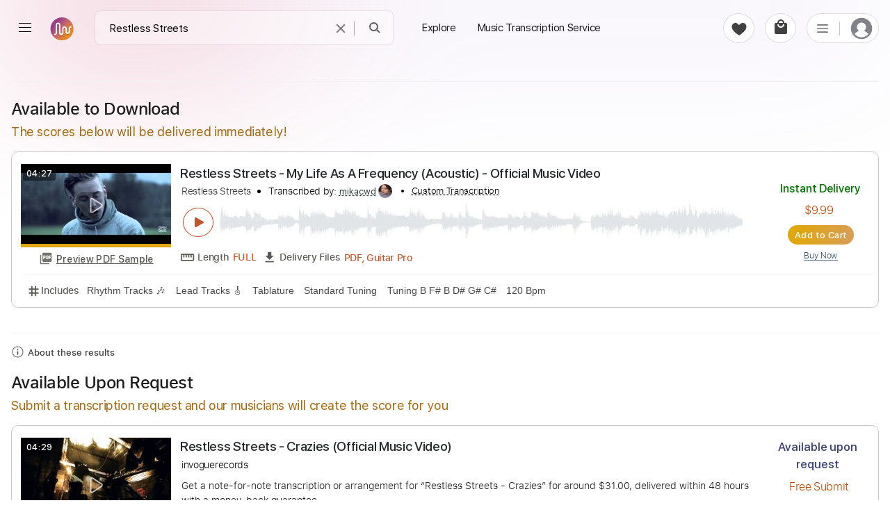

--- FILE ---
content_type: text/html; charset=utf-8
request_url: https://www.google.com/recaptcha/api2/aframe
body_size: 269
content:
<!DOCTYPE HTML><html><head><meta http-equiv="content-type" content="text/html; charset=UTF-8"></head><body><script nonce="QwUWX55G16km67JdX8ZflA">/** Anti-fraud and anti-abuse applications only. See google.com/recaptcha */ try{var clients={'sodar':'https://pagead2.googlesyndication.com/pagead/sodar?'};window.addEventListener("message",function(a){try{if(a.source===window.parent){var b=JSON.parse(a.data);var c=clients[b['id']];if(c){var d=document.createElement('img');d.src=c+b['params']+'&rc='+(localStorage.getItem("rc::a")?sessionStorage.getItem("rc::b"):"");window.document.body.appendChild(d);sessionStorage.setItem("rc::e",parseInt(sessionStorage.getItem("rc::e")||0)+1);localStorage.setItem("rc::h",'1768858293322');}}}catch(b){}});window.parent.postMessage("_grecaptcha_ready", "*");}catch(b){}</script></body></html>

--- FILE ---
content_type: application/javascript; charset=UTF-8
request_url: https://paidtabs.com/_next/static/chunks/6311.6b290f390901bd5a.js
body_size: -35
content:
"use strict";(self.webpackChunk_N_E=self.webpackChunk_N_E||[]).push([[6311],{56311:(e,s,r)=>{r.r(s),r.d(s,{default:()=>h});var t=r(37876),a=r(62863),i=r(90332),l=r(64290),n=r(11896),f=r(67223);let h=e=>{let{info:s,profilePictureThumbnail:r}=e;return s?(0,t.jsx)(a.A,{href:s&&(0,n.RX)(s.canSendOffers||f.A.state.canSendOffers,s.verified||f.A.state.verified,s.membershipInterest,s.requestsCount,s.totalPurchases),"aria-label":"login",children:(0,t.jsx)("figure",{children:(0,t.jsx)(i.A,{src:r,alt:".",width:"37",height:"37"})})}):(0,t.jsx)(l.A,{})}}}]);

--- FILE ---
content_type: application/javascript; charset=UTF-8
request_url: https://paidtabs.com/_next/static/chunks/webpack-0db95bb2be00b383.js
body_size: 5918
content:
(()=>{"use strict";var e={},a={};function c(f){var t=a[f];if(void 0!==t)return t.exports;var d=a[f]={id:f,loaded:!1,exports:{}},b=!0;try{e[f].call(d.exports,d,d.exports,c),b=!1}finally{b&&delete a[f]}return d.loaded=!0,d.exports}c.m=e,(()=>{var e=[];c.O=(a,f,t,d)=>{if(f){d=d||0;for(var b=e.length;b>0&&e[b-1][2]>d;b--)e[b]=e[b-1];e[b]=[f,t,d];return}for(var r=1/0,b=0;b<e.length;b++){for(var[f,t,d]=e[b],s=!0,n=0;n<f.length;n++)(!1&d||r>=d)&&Object.keys(c.O).every(e=>c.O[e](f[n]))?f.splice(n--,1):(s=!1,d<r&&(r=d));if(s){e.splice(b--,1);var i=t();void 0!==i&&(a=i)}}return a}})(),c.n=e=>{var a=e&&e.__esModule?()=>e.default:()=>e;return c.d(a,{a:a}),a},(()=>{var e,a=Object.getPrototypeOf?e=>Object.getPrototypeOf(e):e=>e.__proto__;c.t=function(f,t){if(1&t&&(f=this(f)),8&t||"object"==typeof f&&f&&(4&t&&f.__esModule||16&t&&"function"==typeof f.then))return f;var d=Object.create(null);c.r(d);var b={};e=e||[null,a({}),a([]),a(a)];for(var r=2&t&&f;"object"==typeof r&&!~e.indexOf(r);r=a(r))Object.getOwnPropertyNames(r).forEach(e=>b[e]=()=>f[e]);return b.default=()=>f,c.d(d,b),d}})(),c.d=(e,a)=>{for(var f in a)c.o(a,f)&&!c.o(e,f)&&Object.defineProperty(e,f,{enumerable:!0,get:a[f]})},c.f={},c.e=e=>Promise.all(Object.keys(c.f).reduce((a,f)=>(c.f[f](e,a),a),[])),c.u=e=>974===e?"static/chunks/974-9a8a434241ff046a.js":5653===e?"static/chunks/5653-e84e2b2fe048e975.js":6959===e?"static/chunks/6959-9f30f206a43631d8.js":3875===e?"static/chunks/3875-b594e498dac6b721.js":7108===e?"static/chunks/7108-01658ff8e779f12b.js":6190===e?"static/chunks/6190-096aed524a13b64a.js":1011===e?"static/chunks/1011-1bd19ba090c23adb.js":2254===e?"static/chunks/2254-54f0ae0d2784b1f6.js":4050===e?"static/chunks/4050-27fb2526386691f2.js":2958===e?"static/chunks/2958-9a5c7f6b459730e5.js":5532===e?"static/chunks/5532-1d19c2cb7f297029.js":2265===e?"static/chunks/2265-0ccdcd00c5254b57.js":1309===e?"static/chunks/1309-b8b5e9b1389065c4.js":2644===e?"static/chunks/2644-94f91b96a5f10f46.js":9200===e?"static/chunks/9200-c58351f045e2bf33.js":5330===e?"static/chunks/5330-9b76d4a3f00c8635.js":4672===e?"static/chunks/4672-254729ec3f7516ac.js":7749===e?"static/chunks/7749-ac11c935ae77a867.js":1849===e?"static/chunks/1849-3e64e54e00888a94.js":5926===e?"static/chunks/5926-025d754813bfffb6.js":1451===e?"static/chunks/1451-a46001bf8984425a.js":6112===e?"static/chunks/6112-5f8ae56bf6a2ae21.js":8724===e?"static/chunks/8724-cb18fd7d26d73313.js":9221===e?"static/chunks/6f706dda-e1f5445b67f91d64.js":4568===e?"static/chunks/4568-e39278faf2fa47f5.js":9862===e?"static/chunks/9862-9b4218c2480a321a.js":8100===e?"static/chunks/8100-0a1096993f544a35.js":4921===e?"static/chunks/4921-68be8eae48b40e54.js":4317===e?"static/chunks/4317-f629f9649c0d5808.js":9415===e?"static/chunks/9415-0cdb2b4a8b7a5b86.js":4280===e?"static/chunks/4280-665ce506f01e6449.js":4373===e?"static/chunks/4373-dcce16152ed5d101.js":3575===e?"static/chunks/3575-109ce29e16ba46b2.js":6208===e?"static/chunks/6208-47e04e5b4c7719be.js":1034===e?"static/chunks/1034-c79ef95dd2cb7934.js":5433===e?"static/chunks/5433-ddcd5fc18395c6a4.js":7113===e?"static/chunks/7113-53f3b564e5876fd7.js":3246===e?"static/chunks/3246-0423c410478d62b7.js":"static/chunks/"+(({2042:"reactPlayerTwitch",2723:"reactPlayerMux",3392:"reactPlayerVidyard",4031:"444b5184",5493:"aaa26f45",6173:"reactPlayerVimeo",6266:"b10a7da5",6328:"reactPlayerDailyMotion",6353:"reactPlayerPreview",6463:"reactPlayerKaltura",6526:"alphatab.worker",6887:"reactPlayerFacebook",7232:"4c7951e9",7458:"reactPlayerFilePlayer",7570:"reactPlayerMixcloud",7627:"reactPlayerStreamable",8413:"68a6060c",8446:"reactPlayerYouTube",8471:"6aecd186",9340:"reactPlayerWistia",9979:"reactPlayerSoundCloud"})[e]||e)+"."+({123:"86edb0e9e0337caf",134:"41feb20e03bcb673",166:"51f6a0b3abbc4ec8",177:"003e0652dc556773",219:"4750c1e4e922d137",325:"7855c3b1ec428a22",398:"ae60cc33f38f34ae",438:"5f5c3db4e5a2f088",441:"e9525785f933578c",453:"23bea0d74649ef71",543:"93f256f37d22528c",556:"da1a6506db19e9a5",641:"8c4d177be085e68d",688:"cde2b8ec02a95786",819:"b929a5ea5d7d1288",853:"73578bd3cafcf28f",880:"e8916dbcb8d736ca",884:"12581b4f9de0e6e1",981:"5cfa6535bc834c97",1041:"6de31134c549ff04",1080:"2b3a5b070cb8a38b",1093:"396264fb9505b7f0",1170:"7a0245808019ae2f",1201:"f9cb703047ccfc4b",1212:"bb12994df5302876",1265:"6879b1f63188f86a",1269:"62f89d118e005291",1295:"635123c0421bb548",1315:"661b8578320dbde5",1329:"099013b7e411b306",1338:"42dbe471a0ed5366",1362:"230ef9fdc58a4959",1423:"cc3a70a18fea3bbf",1478:"81bea4a7c108f328",1662:"c3b843ddf35be2b8",1746:"d89473ff03ceb338",1747:"f0d1062bc2312f1a",1751:"454c35fe26e15e6c",1883:"0c69dc77d85e5534",1886:"e4de0b7043a9b7da",1918:"90f8f2061b153cac",1926:"e52cac320f08afa9",1979:"eaa3fc6b4efa3174",1982:"4217fbb5c5c05443",1984:"cde335b75dde55d9",2042:"97463e9c9fda6712",2107:"91a479ca7af43dc4",2138:"d6959fca10b67522",2229:"3da9d7e35da84814",2299:"b3c38a7ca7768ec5",2328:"14fb8c84941811e5",2367:"32d12b3d81a7dbac",2368:"2efd55ec72e64af5",2449:"70b22f80e6c68930",2638:"6499990b042a2f3b",2655:"be273bc9081bab41",2658:"6c63be62f29f65fc",2723:"eee563d6c7dc55eb",2737:"93646b19d4a56939",2822:"48648f0691c5c782",2835:"c41caac82172008f",2836:"ec7e032a751c8e69",2853:"ad0faf1a1ab7a043",2927:"c49e572699e68d85",2935:"7faa712e720231e2",2953:"39a4fd69edb042f1",3080:"8e4109f077d9dbac",3151:"c7f9f61ddd161654",3174:"4022b548acc3c0cf",3183:"a8576b7d66748619",3190:"0dd9379adb7b53c9",3200:"b929a5ea5d7d1288",3295:"43b8d72acb31d358",3368:"991b71fa1e079bbb",3392:"7f02cd90b4a1acaf",3422:"2e174692be6f84a0",3439:"1ac08126642ff102",3489:"a3d9311a6e328d38",3765:"2a951ee84a7c6a87",3832:"9999b3c3275ba94a",3931:"08b9c748f0c43f77",3980:"7e98113108aeb6b2",4031:"d3515d74bb5b0887",4179:"a1fcfbcea0ceca7a",4187:"253f7a8a4df7ed44",4228:"9862ef8cbd00715b",4258:"87b498a104caef8b",4308:"1c3c8e18c8af24ee",4409:"536e7ddb703b3791",4429:"8842646e820f728e",4482:"247d369a758a8824",4487:"ea76a1ad82ccc15d",4596:"352add0853127134",4597:"0f97940f894e6659",4968:"98d548a3ddbe27ce",5067:"8a659bbfa45bd7f0",5096:"352ef5d811ffea63",5135:"e596bd75ffbcfea3",5205:"bcdaf1268bec5598",5234:"48fe1c85cb91b973",5235:"75813b77d5a1b283",5354:"8953ce674d7a0102",5493:"739c00ee87257b88",5605:"f0f63704e1199cbe",5746:"f675a83b48021547",5840:"3163c25a801213a7",5956:"7b3995923e72b777",5962:"d12116d9114627e1",5963:"f79ccfa0895f2e27",6023:"2b1d353fdaa5718e",6047:"d8d2dd4b8af77ff5",6085:"0fe94e4f4333092e",6107:"2100a7793a981fd0",6145:"f3a456ff81cd0c11",6173:"6b1320ca5b8bf705",6199:"f8ec23841fd7e97d",6240:"e77bbac6f27e343a",6266:"bdf8cb5e87e35423",6295:"ee2df7fc302ea1c5",6311:"6b290f390901bd5a",6328:"6bba7b21cc492cbe",6353:"487c8719262db9fd",6463:"e8901cba30e3b302",6526:"ee9abe8517867399",6586:"1b18c7a663c9122a",6597:"76667389e21a0a7a",6600:"573766bc89b1d4d6",6624:"a0715a2359d855ed",6654:"e42e8744bb6b47e4",6667:"0124e536f40f219b",6792:"712f9c65f0c03b4c",6887:"48df6f0a414e52f7",7029:"dd7729cf462eaeb3",7232:"67b36ffa8ae2a556",7353:"f342b05a7831f108",7358:"f19a9bc3abf9ee64",7458:"f75b2a16fccec9e5",7537:"dede15cbf666543f",7555:"58a3834f8e46c10c",7556:"b8572ec3a34926e8",7559:"53ced570a04a66eb",7570:"7e7a3b6c44868bb7",7585:"5c9919c1a9ef9b7f",7627:"cbcccae6ec817ec6",7634:"9565859317b78da6",7768:"9e2f0a94a119b5c9",7792:"1a40708a7e1764c3",7952:"c5586a7ab66272da",8014:"bbead2145154f179",8057:"5f5c3db4e5a2f088",8114:"3231fd585c881da2",8153:"3fca94f9cab842d4",8158:"eb3acf2a5eaedfa0",8167:"e0f998555d3a855a",8175:"38a88b2e980dfc7d",8223:"d90e034158951f26",8328:"33ee3b448cd585f3",8344:"7d64b459f5a93b03",8413:"c9b1e83751bc3918",8431:"9b52c2f32602914c",8446:"a8f4a507e825f4a6",8471:"154083db071dce6a",8488:"2100a7793a981fd0",8632:"db0141f80b677ed2",8653:"c330052e33a1e2b2",8908:"fa13c35487f3ce9b",8984:"720f30b0cd0949b8",9018:"e6813c93f57e1b13",9108:"1c72bcd678b7c604",9151:"8e072d3aeee1ffca",9192:"03a6a4027459c3d9",9202:"c80efbb798668972",9212:"a8576b7d66748619",9337:"d8058ab975cc183b",9340:"9be07f428a60623e",9387:"264fbcb6bb2921fc",9412:"805f158e2a2e1613",9463:"02ecb04a786703a1",9548:"d5d7ecadbed94bcc",9558:"874b863059697d1f",9560:"849a0010dc1d0f39",9709:"d6b2419319c2f881",9715:"6b428a8807c7ed00",9757:"c91f99ad0bc98dd6",9758:"e7cd98fdac621c72",9773:"e38fec3da2bab711",9832:"d5d9a70c18689d5c",9979:"4b9583930fa28521"})[e]+".js",c.miniCssF=e=>"static/css/"+({86:"b08d77b244164d8d",109:"3a7efa26a0313431",671:"9bb8f5fd1a9e6eef",696:"a091a7479362cb28",923:"a65280c8872f5dc8",964:"5cc74c6e2f595737",1487:"ffdbe553b4533de3",2797:"4af9cf51378095b9",3128:"ca2877e9a3677473",3366:"97039fb9135e5c40",3689:"cce242af4eae6383",3912:"0ad523e3bd8cd9f5",4588:"acedc7b58ec4ad93",5656:"d660da141861bc0f",7041:"4d9adf9b64511e89",7614:"398846364975e842",7773:"0f1ba98d28fce43e",8786:"e4c407558ca4fffe",9524:"a39d39d2c49465e3"})[e]+".css",c.g=function(){if("object"==typeof globalThis)return globalThis;try{return this||Function("return this")()}catch(e){if("object"==typeof window)return window}}(),c.o=(e,a)=>Object.prototype.hasOwnProperty.call(e,a),(()=>{var e={},a="_N_E:";c.l=(f,t,d,b)=>{if(e[f])return void e[f].push(t);if(void 0!==d)for(var r,s,n=document.getElementsByTagName("script"),i=0;i<n.length;i++){var o=n[i];if(o.getAttribute("src")==f||o.getAttribute("data-webpack")==a+d){r=o;break}}r||(s=!0,(r=document.createElement("script")).charset="utf-8",r.timeout=120,c.nc&&r.setAttribute("nonce",c.nc),r.setAttribute("data-webpack",a+d),r.src=c.tu(f)),e[f]=[t];var u=(a,c)=>{r.onerror=r.onload=null,clearTimeout(l);var t=e[f];if(delete e[f],r.parentNode&&r.parentNode.removeChild(r),t&&t.forEach(e=>e(c)),a)return a(c)},l=setTimeout(u.bind(null,void 0,{type:"timeout",target:r}),12e4);r.onerror=u.bind(null,r.onerror),r.onload=u.bind(null,r.onload),s&&document.head.appendChild(r)}})(),c.r=e=>{"undefined"!=typeof Symbol&&Symbol.toStringTag&&Object.defineProperty(e,Symbol.toStringTag,{value:"Module"}),Object.defineProperty(e,"__esModule",{value:!0})},c.nmd=e=>(e.paths=[],e.children||(e.children=[]),e),(()=>{var e;c.tt=()=>(void 0===e&&(e={createScriptURL:e=>e},"undefined"!=typeof trustedTypes&&trustedTypes.createPolicy&&(e=trustedTypes.createPolicy("nextjs#bundler",e))),e)})(),c.tu=e=>c.tt().createScriptURL(e),c.p="/_next/",(()=>{var e={8068:0};c.f.miniCss=(a,f)=>{e[a]?f.push(e[a]):0!==e[a]&&({86:1,109:1,671:1,696:1,923:1,964:1,1487:1,2797:1,3128:1,3366:1,3689:1,3912:1,4588:1,5656:1,7041:1,7614:1,7773:1,8786:1,9524:1})[a]&&f.push(e[a]=(e=>new Promise((a,f)=>{var t=c.miniCssF(e),d=c.p+t;if(((e,a)=>{for(var c=document.getElementsByTagName("link"),f=0;f<c.length;f++){var t=c[f],d=t.getAttribute("data-href")||t.getAttribute("href");if("stylesheet"===t.rel&&(d===e||d===a))return t}for(var b=document.getElementsByTagName("style"),f=0;f<b.length;f++){var t=b[f],d=t.getAttribute("data-href");if(d===e||d===a)return t}})(t,d))return a();((e,a,c,f)=>{var t=document.createElement("link");return t.rel="stylesheet",t.type="text/css",t.onerror=t.onload=d=>{if(t.onerror=t.onload=null,"load"===d.type)c();else{var b=d&&("load"===d.type?"missing":d.type),r=d&&d.target&&d.target.href||a,s=Error("Loading CSS chunk "+e+" failed.\n("+r+")");s.code="CSS_CHUNK_LOAD_FAILED",s.type=b,s.request=r,t.parentNode.removeChild(t),f(s)}},t.href=a,!function(e){if("function"==typeof _N_E_STYLE_LOAD){let{href:a,onload:c,onerror:f}=e;_N_E_STYLE_LOAD(0===a.indexOf(window.location.origin)?new URL(a).pathname:a).then(()=>null==c?void 0:c.call(e,{type:"load"}),()=>null==f?void 0:f.call(e,{}))}else document.head.appendChild(e)}(t)})(e,d,a,f)}))(a).then(()=>{e[a]=0},c=>{throw delete e[a],c}))}})(),(()=>{c.b=document.baseURI||self.location.href;var e={8068:0};c.f.j=(a,f)=>{var t=c.o(e,a)?e[a]:void 0;if(0!==t)if(t)f.push(t[2]);else if(/^(3(128|366|689|912)|7(041|614|773)|8(068|6|786)|9(23|524|64)|109|1487|2797|4588|5656|671|696)$/.test(a))e[a]=0;else{var d=new Promise((c,f)=>t=e[a]=[c,f]);f.push(t[2]=d);var b=c.p+c.u(a),r=Error();c.l(b,f=>{if(c.o(e,a)&&(0!==(t=e[a])&&(e[a]=void 0),t)){var d=f&&("load"===f.type?"missing":f.type),b=f&&f.target&&f.target.src;r.message="Loading chunk "+a+" failed.\n("+d+": "+b+")",r.name="ChunkLoadError",r.type=d,r.request=b,t[1](r)}},"chunk-"+a,a)}},c.O.j=a=>0===e[a];var a=(a,f)=>{var t,d,[b,r,s]=f,n=0;if(b.some(a=>0!==e[a])){for(t in r)c.o(r,t)&&(c.m[t]=r[t]);if(s)var i=s(c)}for(a&&a(f);n<b.length;n++)d=b[n],c.o(e,d)&&e[d]&&e[d][0](),e[d]=0;return c.O(i)},f=self.webpackChunk_N_E=self.webpackChunk_N_E||[];f.forEach(a.bind(null,0)),f.push=a.bind(null,f.push.bind(f))})()})();

--- FILE ---
content_type: application/javascript; charset=UTF-8
request_url: https://paidtabs.com/_next/static/chunks/3422.2e174692be6f84a0.js
body_size: 4640
content:
(self.webpackChunk_N_E=self.webpackChunk_N_E||[]).push([[1041,3422],{330:(e,A,a)=>{"use strict";a.d(A,{A:()=>t});let t={src:"/_next/static/media/9.99625280.png",height:200,width:740,blurDataURL:"[data-uri]",blurWidth:8,blurHeight:2}},18072:(e,A,a)=>{"use strict";a.d(A,{A:()=>t});let t={src:"/_next/static/media/7.97962e76.png",height:200,width:740,blurDataURL:"[data-uri]",blurWidth:8,blurHeight:2}},33410:(e,A,a)=>{"use strict";a.d(A,{A:()=>u});var t=a(37876),i=a(90332),s=a(47537),l=a(18072),r=a(87270),n=a(79860),d=a(68019),c=a(81589),m=a(89847),h=a(330),o=a(45289),g=a(40905),p=a(91714),x=a(11896);let u=e=>{let{list:A,showNamesOnly:a}=e,s=w.filter(e=>(0,x.mK)(A,e.ext)),l=s.length;return(0,t.jsx)("div",{className:"item-899d files-d899 main-column-mob-938d",children:(0,t.jsxs)("div",{className:"item-container-945d8",children:[(0,t.jsx)("strong",{className:"label-98d",children:"Delivery Files"}),(0,t.jsxs)("div",{className:"data-89d",children:[(0,t.jsx)("ul",{style:{display:"flex",gap:"0 10px",flexWrap:"wrap"},children:s.map((e,A)=>(0,t.jsxs)("li",{className:"txt-3899s",children:[a?e.onlyName:e.name,l===A+1?"":", "]},e.name))}),(0,t.jsx)("div",{className:"images-88d",children:w.map((e,a)=>(0,x.mK)(A,e.ext)&&(0,t.jsx)(i.A,{src:e.img,width:"27",height:"30",alt:e.name},a))})]})]})})},w=[{onlyName:"Guitar Pro",name:"Guitar Pro",ext:"gp",img:s.A},{onlyName:"Finale",name:"Finale",ext:"finale",img:l.A},{onlyName:"Music XML",name:"Music XML",ext:"musicXml",img:r.A},{onlyName:"MuseScore",name:"MuseScore",ext:"museScore",img:n.A},{onlyName:"Go PlayAlong",name:"Go PlayAlong",ext:"goPlayAlong",img:d.A},{onlyName:"MIDI",name:"MIDI",ext:"midi",img:c.A},{onlyName:"Dorico",name:"Dorico",ext:"dorico",img:m.A},{onlyName:"Sibelius",name:"Sibelius",ext:"sibelius",img:h.A},{onlyName:"Backing Track",name:"Backing Track",ext:"backingTrack",img:o.A},{onlyName:"Power Tab",name:"Power Tab",ext:"powerTab",img:g.A},{onlyName:"Adobe PDF",name:"Adobe PDF",ext:"pdf",img:p.A}]},40493:e=>{e.exports={watermarkContainer:"WatermarkOverlay_watermarkContainer__uNqgE",watermarkContainerSmall:"WatermarkOverlay_watermarkContainerSmall__rggGP",watermarkContent:"WatermarkOverlay_watermarkContent__m27OI",watermarkTitle:"WatermarkOverlay_watermarkTitle__YeBvF",watermarkTitleSmall:"WatermarkOverlay_watermarkTitleSmall__g7Gr0",watermarkSubtitle:"WatermarkOverlay_watermarkSubtitle__goNM4",watermarkSubtitleSmall:"WatermarkOverlay_watermarkSubtitleSmall__HKKxh"}},40905:(e,A,a)=>{"use strict";a.d(A,{A:()=>t});let t={src:"/_next/static/media/powertab.d89f07d5.png",height:200,width:740,blurDataURL:"[data-uri]",blurWidth:8,blurHeight:2}},45289:(e,A,a)=>{"use strict";a.d(A,{A:()=>t});let t={src:"/_next/static/media/backingTrack.5d357eb5.png",height:200,width:740,blurDataURL:"[data-uri]",blurWidth:8,blurHeight:2}},47537:(e,A,a)=>{"use strict";a.d(A,{A:()=>t});let t={src:"/_next/static/media/2.e581314c.png",height:200,width:740,blurDataURL:"[data-uri]",blurWidth:8,blurHeight:2}},48766:(e,A,a)=>{"use strict";a.d(A,{A:()=>l});var t=a(37876);a(14232);var i=a(40493),s=a.n(i);let l=e=>{let{title:A="Preview Only",subtitle:a="Legal Use Requires Purchase",small:i=!1}=e;return(0,t.jsx)("div",{className:"".concat(s().watermarkContainer," ").concat(i?s().watermarkContainerSmall:""),children:(0,t.jsxs)("div",{className:s().watermarkContent,children:[(0,t.jsx)("p",{className:"".concat(s().watermarkTitle," ").concat(i?s().watermarkTitleSmall:""),children:A}),(0,t.jsx)("p",{className:"".concat(s().watermarkSubtitle," ").concat(i?s().watermarkSubtitleSmall:""),children:a})]})})}},53422:(e,A,a)=>{"use strict";a.r(A),a.d(A,{default:()=>B});var t=a(37876),i=a(14232),s=a(11896),l=a(67223),r=a(5811),n=a(98222),d=a(90332),c=a(84451),m=a(33410),h=a(18847),o=a.n(h),g=a(80076),p=a(48766);let x=o()(()=>Promise.all([a.e(6266),a.e(9548)]).then(a.bind(a,9548)),{loadableGenerated:{webpack:()=>[9548]},ssr:!1,loading:()=>(0,t.jsx)("div",{className:"at-overlay",children:(0,t.jsxs)("svg",{width:40,height:40,viewBox:"0 0 24 30",children:[(0,t.jsx)("rect",{x:"0",y:"13",width:"4",height:"5",fill:"#FF6700",className:"rect1"}),(0,t.jsx)("rect",{x:"10",y:"13",width:"4",height:"5",fill:"#FF6700",className:"rect2"}),(0,t.jsx)("rect",{x:"20",y:"13",width:"4",height:"5",fill:"#FF6700",className:"rect3"})]})})}),u=o()(()=>a.e(5956).then(a.bind(a,13575)),{loadableGenerated:{webpack:()=>[13575]},ssr:!1});class w extends i.PureComponent{static getDerivedStateFromProps(e,A){return e.isOpen!==A.isOpen||e.sampleData!==A.sampleData?{isOpen:e.isOpen,sampleData:e.sampleData}:{}}render(){let{sampleData:e}=this.state,{title:A,pdfSample:a,tracksBox:i,isFullLength:n,start:h,end:o,price:w,extensions:B,gpSample:C,pdfPages:b,by:S}=this.state.sampleData;return(0,t.jsxs)(g.default,{className:"dialogMaterial sampleMx",disableSwap:!0,open:this.state.isOpen,fullWidth:!0,fullScreen:window.innerWidth<900,onClose:this.onClose,maxWidth:"lg",PaperProps:{id:"tabPlayer"},children:[(0,t.jsx)("div",{onClick:this.onClose,className:"eoo3oo3o3",children:(0,t.jsx)("i",{translate:"no",className:"material-icons eyePassword wtf",style:{color:"#989595",zIndex:2},children:"close"})}),(0,t.jsx)("div",{style:C?{}:{padding:"1.2rem"},className:"responsivePadding",children:(0,t.jsxs)("div",{className:"flex",children:[!C&&(0,t.jsxs)("aside",{className:"pdfSampleDiv",children:[(0,t.jsxs)("div",{style:{position:"relative",width:window.innerWidth<665?"170%":"100%"},children:[(0,t.jsx)(d.A,{width:window.innerWidth<665?"170%":"100%",height:"auto",src:a,alt:"sample PDF of ".concat(A)}),(0,t.jsx)(p.A,{})]}),b>0&&(0,t.jsx)("p",{className:"imgPgsHan",onClick:()=>this.openBuyModal({isCart:!1,type:e.type,id:[{id:e.id,type:"tab",amount:w}],title:e.title,by:e.by}),children:(0,t.jsxs)("span",{className:"imgPgsS",children:[(0,t.jsx)("svg",{xmlns:"http://www.w3.org/2000/svg",style:{marginRight:3},height:"15px",viewBox:"0 -960 960 960",width:"15px",fill:"currentColor",children:(0,t.jsx)("path",{d:"M260.62-76q-38.85 0-64.74-25.88Q170-127.77 170-166.62v-358.76q0-38.85 25.88-64.74Q221.77-616 260.62-616H292v-80q0-79.85 54.77-134.92Q401.53-886 480-886t133.23 55.08Q668-775.85 668-696v80h31.38q38.85 0 64.74 25.88Q790-564.23 790-525.38v358.76q0 38.85-25.88 64.74Q738.23-76 699.38-76H260.62Zm0-66h438.76q10.77 0 17.7-6.92 6.92-6.93 6.92-17.7v-358.76q0-10.77-6.92-17.7-6.93-6.92-17.7-6.92H260.62q-10.77 0-17.7 6.92-6.92 6.93-6.92 17.7v358.76q0 10.77 6.92 17.7 6.93 6.92 17.7 6.92Zm219.54-128q31.15 0 52.49-21.51Q554-313.01 554-344.16t-21.51-52.49Q510.99-418 479.84-418t-52.49 21.51Q406-374.99 406-343.84t21.51 52.49Q449.01-270 480.16-270ZM358-616h244v-80q0-51-35.62-87.5t-86.5-36.5q-50.88 0-86.38 36.5Q358-747 358-696v80ZM236-142v-408 408Z"})}),(0,t.jsxs)("span",{children:["1 of ",b," page",b>1?"s":"",". Unlock all for ",(0,s.hZ)(w)]})]})})]}),C&&(0,t.jsx)("aside",{className:"pdfSampleDiv",style:{overflow:"hidden",height:"100%",minHeight:"80vh",maxHeight:window.innerWidth<1e3?"85vh":"80vh",top:0},children:(0,t.jsx)(x,{fileUrl:C,isSample:!0,lockedSample:()=>(0,t.jsx)(u,{sampleData:e,addToCard:e=>this.addToCard(e),sampleText:"Unlock the rest of the score for $".concat(w," USD"),unlock:()=>this.openBuyModal({isCart:!1,type:e.type,id:[{id:e.id,type:"tab",amount:w}],title:e.title,by:e.by})}),onClose:this.onClose})}),(0,t.jsxs)("aside",{className:"relative hide900",style:{maxWidth:360,flex:"1 1 100%",margin:C?"0 30px 30px 0":"0 30px 10px 0"},children:[(0,t.jsx)("h3",{style:{marginBottom:0,fontSize:20,color:"#333",maxWidth:300},className:"hide900",children:A}),(0,t.jsxs)("div",{className:"more-info-d89-s",children:[(0,t.jsxs)("div",{className:"child-gp9d9",children:[(0,t.jsx)(c.A,{tracksBox:i}),(0,t.jsx)(m.A,{list:B,showNamesOnly:!0})]}),(0,t.jsx)("div",{className:"item-899d length-d899 main-column-mob-938d",children:(0,t.jsxs)("div",{className:"item-container-945d8",children:[(0,t.jsx)("strong",{className:"label-98d",children:"Score Length"}),(0,t.jsx)("div",{className:"data-89d",children:(0,t.jsx)("p",{className:"txt-3899s",children:n?(0,t.jsxs)("span",{children:["Full Length ",o?"(".concat(o,")"):""]}):(0,t.jsxs)("span",{children:["  Start: (",h,") - End: (",o,") ",(0,t.jsx)("b",{className:"status-98d",children:"(Incomplete)"})]})})})]})})]}),(0,t.jsxs)("div",{className:"sampleFooter",children:[(0,t.jsx)("p",{className:"foundText",style:{color:"#007600",marginLeft:"15px"},children:"Instant Delivery"}),l.A.state.siteDiscountEnabled&&l.A.state.discountChTitle===S?(0,t.jsxs)("p",{className:"priceText",children:[(0,t.jsx)("span",{style:{color:"rgb(169, 53, 53)",fontWeight:400},children:(0,s.hZ)(w)}),(0,t.jsx)("small",{className:"prDis1",children:(0,s.hZ)((0,s.Ro)(w)*(l.A.state.siteDiscount/100)+(0,s.Ro)(w))})]}):(0,t.jsx)("p",{className:"priceText",children:(0,s.hZ)(w)}),(0,t.jsx)("button",{onClick:()=>this.openBuyModal({isCart:!1,type:e.type,id:[{id:e.id,type:"tab",amount:w}],title:e.title,by:e.by}),className:"explorerButton ",style:{lineHeight:1.5,height:33,width:"100%",background:"#222",minHeight:36},children:"Buy Now"}),(0,t.jsx)(r.nu,{children:()=>{var A;let a=null==(A=l.A.state.cart)?void 0:A.some(A=>A.id===e.id);return(0,t.jsx)("div",{className:"smapleCart",onClick:()=>this.addToCard(a),children:(0,t.jsx)("div",{className:"dSCart",children:a?(0,t.jsxs)("p",{style:{color:"#007600",fontWeight:600},children:[(0,t.jsx)("i",{translate:"no",className:"material-icons",children:"done"}),(0,t.jsx)("span",{children:"Checkout"})]}):(0,t.jsxs)("p",{children:[(0,t.jsx)("i",{translate:"no",className:"material-icons",children:"add"}),(0,t.jsx)("span",{children:"Add to Cart"})]})})})}})]})]})]})})]})}constructor(e){super(e),this.onClose=()=>{this.setState({isOpen:!1},()=>{this.props.onClose()})},this.addToCard=e=>{let{by:A,price:a,id:t,title:i,img:r,videoLinkId:d}=this.state.sampleData,c={by:A,title:i,amount:a,type:"Buy",id:l.A.state.cart,isCart:!0};if(e)return this.openBuyModal(c),!1;let m=[...l.A.state.cart,{videoLinkId:d,img:r,title:i,desc:"".concat(A),amount:a,type:"tab",id:t,fullObj:this.state.sampleData}];(0,s.Bo)(m),(0,n.newAutoHideSnackbarWithAction)("Added to Cart!",2500,"checkout",()=>{this.openBuyModal({...c,id:l.A.state.cart})})},this.openBuyModal=e=>{let{type:A,id:a,title:t,by:i,isCart:s}=e,{prices:r,seconds:n,tags:d,duration:c}=this.state.sampleData;l.A.set({buy:{isOpen:!0,prices:r,videoSeconds:n,videoMinutes:c,type:A,id:a,tags:d,by:i,title:t},isCart:s}),this.onClose()},this.state={isOpen:e.isOpen,sampleData:e.sampleData||{}}}}let B=w},68019:(e,A,a)=>{"use strict";a.d(A,{A:()=>t});let t={src:"/_next/static/media/4.3f844f05.png",height:200,width:740,blurDataURL:"[data-uri]",blurWidth:8,blurHeight:2}},79860:(e,A,a)=>{"use strict";a.d(A,{A:()=>t});let t={src:"/_next/static/media/3.5464a717.png",height:200,width:740,blurDataURL:"[data-uri]",blurWidth:8,blurHeight:2}},81589:(e,A,a)=>{"use strict";a.d(A,{A:()=>t});let t={src:"/_next/static/media/6.cb18e38d.png",height:200,width:740,blurDataURL:"[data-uri]",blurWidth:8,blurHeight:2}},84451:(e,A,a)=>{"use strict";a.d(A,{A:()=>s});var t=a(37876),i=a(11896);let s=e=>{let{tracksBox:A}=e,a=A.length,s=(0,i.lI)(A);return(0,t.jsx)("div",{className:"item-899d score-inc-d899 main-column-mob-938d",children:(0,t.jsxs)("div",{className:"item-container-945d8",children:[(0,t.jsx)("strong",{className:"label-98d",children:"Score Includes"}),(0,t.jsx)("div",{className:"data-89d",children:(0,t.jsx)("ul",{style:{display:"flex",gap:"0 10px",flexWrap:"wrap"},children:s.map((e,A)=>(0,t.jsxs)("li",{className:"txt-3899s",children:[(0,i._7)(e),a===A+1?"":", "]},A))})})]})})}},87270:(e,A,a)=>{"use strict";a.d(A,{A:()=>t});let t={src:"/_next/static/media/5.960cc7f7.png",height:200,width:740,blurDataURL:"[data-uri]",blurWidth:8,blurHeight:2}},89847:(e,A,a)=>{"use strict";a.d(A,{A:()=>t});let t={src:"/_next/static/media/8.93e8a6fa.png",height:200,width:740,blurDataURL:"[data-uri]",blurWidth:8,blurHeight:2}},91714:(e,A,a)=>{"use strict";a.d(A,{A:()=>t});let t={src:"/_next/static/media/1.585feea6.png",height:200,width:740,blurDataURL:"[data-uri]",blurWidth:8,blurHeight:2}}}]);

--- FILE ---
content_type: application/javascript; charset=UTF-8
request_url: https://paidtabs.com/_next/static/chunks/4c7951e9.67b36ffa8ae2a556.js
body_size: 16045
content:
(self.webpackChunk_N_E=self.webpackChunk_N_E||[]).push([[7232],{45947:e=>{self,e.exports=(()=>{var e={"./src/drawer.canvasentry.js":(e,t,r)=>{"use strict";Object.defineProperty(t,"__esModule",{value:!0}),t.default=void 0;var n=a(r("./src/util/style.js")),i=a(r("./src/util/get-id.js"));function a(e){return e&&e.__esModule?e:{default:e}}function s(e){return(s="function"==typeof Symbol&&"symbol"==typeof Symbol.iterator?function(e){return typeof e}:function(e){return e&&"function"==typeof Symbol&&e.constructor===Symbol&&e!==Symbol.prototype?"symbol":typeof e})(e)}t.default=function(){var e;function t(){if(!(this instanceof t))throw TypeError("Cannot call a class as a function");this.wave=null,this.waveCtx=null,this.progress=null,this.progressCtx=null,this.start=0,this.end=1,this.id=(0,i.default)(void 0!==this.constructor.name?this.constructor.name.toLowerCase()+"_":"canvasentry_"),this.canvasContextAttributes={}}return e=[{key:"initWave",value:function(e){this.wave=e,this.waveCtx=this.wave.getContext("2d",this.canvasContextAttributes)}},{key:"initProgress",value:function(e){this.progress=e,this.progressCtx=this.progress.getContext("2d",this.canvasContextAttributes)}},{key:"updateDimensions",value:function(e,t,r,i){this.start=this.wave.offsetLeft/t||0,this.end=this.start+e/t,this.wave.width=r,this.wave.height=i;var a={width:e+"px"};(0,n.default)(this.wave,a),this.hasProgressCanvas&&(this.progress.width=r,this.progress.height=i,(0,n.default)(this.progress,a))}},{key:"clearWave",value:function(){this.waveCtx.clearRect(0,0,this.waveCtx.canvas.width,this.waveCtx.canvas.height),this.hasProgressCanvas&&this.progressCtx.clearRect(0,0,this.progressCtx.canvas.width,this.progressCtx.canvas.height)}},{key:"setFillStyles",value:function(e,t){this.waveCtx.fillStyle=this.getFillStyle(this.waveCtx,e),this.hasProgressCanvas&&(this.progressCtx.fillStyle=this.getFillStyle(this.progressCtx,t))}},{key:"getFillStyle",value:function(e,t){if("string"==typeof t||t instanceof CanvasGradient)return t;var r=e.createLinearGradient(0,0,0,e.canvas.height);return t.forEach(function(e,n){return r.addColorStop(n/t.length,e)}),r}},{key:"applyCanvasTransforms",value:function(e){e&&(this.waveCtx.setTransform(0,1,1,0,0,0),this.hasProgressCanvas&&this.progressCtx.setTransform(0,1,1,0,0,0))}},{key:"fillRects",value:function(e,t,r,n,i){this.fillRectToContext(this.waveCtx,e,t,r,n,i),this.hasProgressCanvas&&this.fillRectToContext(this.progressCtx,e,t,r,n,i)}},{key:"fillRectToContext",value:function(e,t,r,n,i,a){e&&(a?this.drawRoundedRect(e,t,r,n,i,a):e.fillRect(t,r,n,i))}},{key:"drawRoundedRect",value:function(e,t,r,n,i,a){0!==i&&(i<0&&(i*=-1,r-=i),e.beginPath(),e.moveTo(t+a,r),e.lineTo(t+n-a,r),e.quadraticCurveTo(t+n,r,t+n,r+a),e.lineTo(t+n,r+i-a),e.quadraticCurveTo(t+n,r+i,t+n-a,r+i),e.lineTo(t+a,r+i),e.quadraticCurveTo(t,r+i,t,r+i-a),e.lineTo(t,r+a),e.quadraticCurveTo(t,r,t+a,r),e.closePath(),e.fill())}},{key:"drawLines",value:function(e,t,r,n,i,a){this.drawLineToContext(this.waveCtx,e,t,r,n,i,a),this.hasProgressCanvas&&this.drawLineToContext(this.progressCtx,e,t,r,n,i,a)}},{key:"drawLineToContext",value:function(e,t,r,n,i,a,s){if(e){var o,u,l=t.length/2,c=Math.round(l*this.start),f=Math.round(l*this.end)+1,h=this.wave.width/(f-c-1),d=n+i,p=r/n;for(e.beginPath(),e.moveTo((c-c)*h,d),e.lineTo((c-c)*h,d-Math.round((t[2*c]||0)/p)),o=c;o<f;o++)u=Math.round((t[2*o]||0)/p),e.lineTo((o-c)*h+this.halfPixel,d-u);for(var v=f-1;v>=c;v--)u=Math.round((t[2*v+1]||0)/p),e.lineTo((v-c)*h+this.halfPixel,d-u);e.lineTo((c-c)*h,d-Math.round((t[2*c+1]||0)/p)),e.closePath(),e.fill()}}},{key:"destroy",value:function(){this.waveCtx=null,this.wave=null,this.progressCtx=null,this.progress=null}},{key:"getImage",value:function(e,t,r){var n=this;return"blob"===r?new Promise(function(r){n.wave.toBlob(r,e,t)}):"dataURL"===r?this.wave.toDataURL(e,t):void 0}}],function(e,t){for(var r=0;r<t.length;r++){var n=t[r];n.enumerable=n.enumerable||!1,n.configurable=!0,"value"in n&&(n.writable=!0),Object.defineProperty(e,function(e){var t=function(e,t){if("object"!==s(e)||null===e)return e;var r=e[Symbol.toPrimitive];if(void 0!==r){var n=r.call(e,t||"default");if("object"!==s(n))return n;throw TypeError("@@toPrimitive must return a primitive value.")}return("string"===t?String:Number)(e)}(e,"string");return"symbol"===s(t)?t:String(t)}(n.key),n)}}(t.prototype,e),Object.defineProperty(t,"prototype",{writable:!1}),t}(),e.exports=t.default},"./src/drawer.js":(e,t,r)=>{"use strict";function n(e){return(n="function"==typeof Symbol&&"symbol"==typeof Symbol.iterator?function(e){return typeof e}:function(e){return e&&"function"==typeof Symbol&&e.constructor===Symbol&&e!==Symbol.prototype?"symbol":typeof e})(e)}Object.defineProperty(t,"__esModule",{value:!0}),t.default=void 0;var i=function(e,t){if(e&&e.__esModule)return e;if(null===e||"object"!==n(e)&&"function"!=typeof e)return{default:e};var r=a(void 0);if(r&&r.has(e))return r.get(e);var i={},s=Object.defineProperty&&Object.getOwnPropertyDescriptor;for(var o in e)if("default"!==o&&Object.prototype.hasOwnProperty.call(e,o)){var u=s?Object.getOwnPropertyDescriptor(e,o):null;u&&(u.get||u.set)?Object.defineProperty(i,o,u):i[o]=e[o]}return i.default=e,r&&r.set(e,i),i}(r("./src/util/index.js"));function a(e){if("function"!=typeof WeakMap)return null;var t=new WeakMap,r=new WeakMap;return(a=function(e){return e?r:t})(e)}function s(e,t){return(s=Object.setPrototypeOf?Object.setPrototypeOf.bind():function(e,t){return e.__proto__=t,e})(e,t)}function o(e){return(o=Object.setPrototypeOf?Object.getPrototypeOf.bind():function(e){return e.__proto__||Object.getPrototypeOf(e)})(e)}t.default=function(e){if("function"!=typeof e&&null!==e)throw TypeError("Super expression must either be null or a function");u.prototype=Object.create(e&&e.prototype,{constructor:{value:u,writable:!0,configurable:!0}}),Object.defineProperty(u,"prototype",{writable:!1}),e&&s(u,e);var t,r,a=(t=function(){if("undefined"==typeof Reflect||!Reflect.construct||Reflect.construct.sham)return!1;if("function"==typeof Proxy)return!0;try{return Boolean.prototype.valueOf.call(Reflect.construct(Boolean,[],function(){})),!0}catch(e){return!1}}(),function(){var e,r=o(u);return e=t?Reflect.construct(r,arguments,o(this).constructor):r.apply(this,arguments),function(e,t){if(t&&("object"===n(t)||"function"==typeof t))return t;if(void 0!==t)throw TypeError("Derived constructors may only return object or undefined");var r=e;if(void 0===r)throw ReferenceError("this hasn't been initialised - super() hasn't been called");return r}(this,e)});function u(e,t){var r;if(!(this instanceof u))throw TypeError("Cannot call a class as a function");return(r=a.call(this)).container=i.withOrientation(e,t.vertical),r.params=t,r.width=0,r.height=t.height*r.params.pixelRatio,r.lastPos=0,r.wrapper=null,r}return r=[{key:"style",value:function(e,t){return i.style(e,t)}},{key:"createWrapper",value:function(){this.wrapper=i.withOrientation(this.container.appendChild(document.createElement("wave")),this.params.vertical),this.style(this.wrapper,{display:"block",position:"relative",userSelect:"none",webkitUserSelect:"none",height:this.params.height+"px"}),(this.params.fillParent||this.params.scrollParent)&&this.style(this.wrapper,{width:"100%",cursor:this.params.hideCursor?"none":"auto",overflowX:this.params.hideScrollbar?"hidden":"auto",overflowY:"hidden"}),this.setupWrapperEvents()}},{key:"handleEvent",value:function(e,t){t||e.preventDefault();var r,n=i.withOrientation(e.targetTouches?e.targetTouches[0]:e,this.params.vertical).clientX,a=this.wrapper.getBoundingClientRect(),s=this.width,o=this.getWidth(),u=this.getProgressPixels(a,n);return r=!this.params.fillParent&&s<o?u*(this.params.pixelRatio/s)||0:(u+this.wrapper.scrollLeft)/this.wrapper.scrollWidth||0,i.clamp(r,0,1)}},{key:"getProgressPixels",value:function(e,t){return this.params.rtl?e.right-t:t-e.left}},{key:"setupWrapperEvents",value:function(){var e=this;this.wrapper.addEventListener("click",function(t){var r=i.withOrientation(t,e.params.vertical),n=e.wrapper.offsetHeight-e.wrapper.clientHeight;if(0!==n){var a=e.wrapper.getBoundingClientRect();if(r.clientY>=a.bottom-n)return}e.params.interact&&e.fireEvent("click",t,e.handleEvent(t))}),this.wrapper.addEventListener("dblclick",function(t){e.params.interact&&e.fireEvent("dblclick",t,e.handleEvent(t))}),this.wrapper.addEventListener("scroll",function(t){return e.fireEvent("scroll",t)})}},{key:"drawPeaks",value:function(e,t,r,n){this.setWidth(t)||this.clearWave(),this.params.barWidth?this.drawBars(e,0,r,n):this.drawWave(e,0,r,n)}},{key:"resetScroll",value:function(){null!==this.wrapper&&(this.wrapper.scrollLeft=0)}},{key:"recenter",value:function(e){var t=this.wrapper.scrollWidth*e;this.recenterOnPosition(t,!0)}},{key:"recenterOnPosition",value:function(e,t){var r=this.wrapper.scrollLeft,n=~~(this.wrapper.clientWidth/2),i=this.wrapper.scrollWidth-this.wrapper.clientWidth,a=e-n,s=a-r;if(0!=i){if(!t&&-n<=s&&s<n){var o=this.params.autoCenterRate;o/=n,o*=i,a=r+(s=Math.max(-o,Math.min(o,s)))}(a=Math.max(0,Math.min(i,a)))!=r&&(this.wrapper.scrollLeft=a)}}},{key:"getScrollX",value:function(){var e=0;if(this.wrapper){var t=this.params.pixelRatio;e=Math.round(this.wrapper.scrollLeft*t),this.params.scrollParent&&(e=Math.min(~~(this.wrapper.scrollWidth*t-this.getWidth()),Math.max(0,e)))}return e}},{key:"getWidth",value:function(){return Math.round(this.container.clientWidth*this.params.pixelRatio)}},{key:"setWidth",value:function(e){if(this.width==e)return!1;if(this.width=e,this.params.fillParent||this.params.scrollParent)this.style(this.wrapper,{width:""});else{var t=~~(this.width/this.params.pixelRatio)+"px";this.style(this.wrapper,{width:t})}return this.updateSize(),!0}},{key:"setHeight",value:function(e){return e!=this.height&&(this.height=e,this.style(this.wrapper,{height:~~(this.height/this.params.pixelRatio)+"px"}),this.updateSize(),!0)}},{key:"progress",value:function(e){var t=1/this.params.pixelRatio,r=Math.round(e*this.width)*t;if(r<this.lastPos||r-this.lastPos>=t){if(this.lastPos=r,this.params.scrollParent&&this.params.autoCenter){var n=~~(this.wrapper.scrollWidth*e);this.recenterOnPosition(n,this.params.autoCenterImmediately)}this.updateProgress(r)}}},{key:"destroy",value:function(){this.unAll(),this.wrapper&&(this.wrapper.parentNode==this.container.domElement&&this.container.removeChild(this.wrapper.domElement),this.wrapper=null)}},{key:"updateCursor",value:function(){}},{key:"updateSize",value:function(){}},{key:"drawBars",value:function(e,t,r,n){}},{key:"drawWave",value:function(e,t,r,n){}},{key:"clearWave",value:function(){}},{key:"updateProgress",value:function(e){}}],function(e,t){for(var r=0;r<t.length;r++){var i=t[r];i.enumerable=i.enumerable||!1,i.configurable=!0,"value"in i&&(i.writable=!0),Object.defineProperty(e,function(e){var t=function(e,t){if("object"!==n(e)||null===e)return e;var r=e[Symbol.toPrimitive];if(void 0!==r){var i=r.call(e,t||"default");if("object"!==n(i))return i;throw TypeError("@@toPrimitive must return a primitive value.")}return("string"===t?String:Number)(e)}(e,"string");return"symbol"===n(t)?t:String(t)}(i.key),i)}}(u.prototype,r),Object.defineProperty(u,"prototype",{writable:!1}),u}(i.Observer),e.exports=t.default},"./src/drawer.multicanvas.js":(e,t,r)=>{"use strict";function n(e){return(n="function"==typeof Symbol&&"symbol"==typeof Symbol.iterator?function(e){return typeof e}:function(e){return e&&"function"==typeof Symbol&&e.constructor===Symbol&&e!==Symbol.prototype?"symbol":typeof e})(e)}Object.defineProperty(t,"__esModule",{value:!0}),t.default=void 0;var i=u(r("./src/drawer.js")),a=function(e,t){if(e&&e.__esModule)return e;if(null===e||"object"!==n(e)&&"function"!=typeof e)return{default:e};var r=o(void 0);if(r&&r.has(e))return r.get(e);var i={},a=Object.defineProperty&&Object.getOwnPropertyDescriptor;for(var s in e)if("default"!==s&&Object.prototype.hasOwnProperty.call(e,s)){var u=a?Object.getOwnPropertyDescriptor(e,s):null;u&&(u.get||u.set)?Object.defineProperty(i,s,u):i[s]=e[s]}return i.default=e,r&&r.set(e,i),i}(r("./src/util/index.js")),s=u(r("./src/drawer.canvasentry.js"));function o(e){if("function"!=typeof WeakMap)return null;var t=new WeakMap,r=new WeakMap;return(o=function(e){return e?r:t})(e)}function u(e){return e&&e.__esModule?e:{default:e}}function l(e,t){return(l=Object.setPrototypeOf?Object.setPrototypeOf.bind():function(e,t){return e.__proto__=t,e})(e,t)}function c(e){return(c=Object.setPrototypeOf?Object.getPrototypeOf.bind():function(e){return e.__proto__||Object.getPrototypeOf(e)})(e)}t.default=function(e){if("function"!=typeof e&&null!==e)throw TypeError("Super expression must either be null or a function");o.prototype=Object.create(e&&e.prototype,{constructor:{value:o,writable:!0,configurable:!0}}),Object.defineProperty(o,"prototype",{writable:!1}),e&&l(o,e);var t,r,i=(t=function(){if("undefined"==typeof Reflect||!Reflect.construct||Reflect.construct.sham)return!1;if("function"==typeof Proxy)return!0;try{return Boolean.prototype.valueOf.call(Reflect.construct(Boolean,[],function(){})),!0}catch(e){return!1}}(),function(){var e,r=c(o);return e=t?Reflect.construct(r,arguments,c(this).constructor):r.apply(this,arguments),function(e,t){if(t&&("object"===n(t)||"function"==typeof t))return t;if(void 0!==t)throw TypeError("Derived constructors may only return object or undefined");var r=e;if(void 0===r)throw ReferenceError("this hasn't been initialised - super() hasn't been called");return r}(this,e)});function o(e,t){var r;if(!(this instanceof o))throw TypeError("Cannot call a class as a function");return(r=i.call(this,e,t)).maxCanvasWidth=t.maxCanvasWidth,r.maxCanvasElementWidth=Math.round(t.maxCanvasWidth/t.pixelRatio),r.hasProgressCanvas=t.waveColor!=t.progressColor,r.halfPixel=.5/t.pixelRatio,r.canvases=[],r.progressWave=null,r.EntryClass=s.default,r.canvasContextAttributes=t.drawingContextAttributes,r.overlap=2*Math.ceil(t.pixelRatio/2),r.barRadius=t.barRadius||0,r.vertical=t.vertical,r}return r=[{key:"init",value:function(){this.createWrapper(),this.createElements()}},{key:"createElements",value:function(){this.progressWave=a.withOrientation(this.wrapper.appendChild(document.createElement("wave")),this.params.vertical),this.style(this.progressWave,{position:"absolute",zIndex:3,left:0,top:0,bottom:0,overflow:"hidden",width:"0",display:"none",boxSizing:"border-box",borderRightStyle:"solid",pointerEvents:"none"}),this.addCanvas(),this.updateCursor()}},{key:"updateCursor",value:function(){this.style(this.progressWave,{borderRightWidth:this.params.cursorWidth+"px",borderRightColor:this.params.cursorColor})}},{key:"updateSize",value:function(){for(var e=this,t=Math.ceil(Math.round(this.width/this.params.pixelRatio)/(this.maxCanvasElementWidth+this.overlap));this.canvases.length<t;)this.addCanvas();for(;this.canvases.length>t;)this.removeCanvas();var r=this.maxCanvasWidth+this.overlap,n=this.canvases.length-1;this.canvases.forEach(function(t,i){i==n&&(r=e.width-e.maxCanvasWidth*n),e.updateDimensions(t,r,e.height),t.clearWave()})}},{key:"addCanvas",value:function(){var e=new this.EntryClass;e.canvasContextAttributes=this.canvasContextAttributes,e.hasProgressCanvas=this.hasProgressCanvas,e.halfPixel=this.halfPixel;var t=this.maxCanvasElementWidth*this.canvases.length,r=a.withOrientation(this.wrapper.appendChild(document.createElement("canvas")),this.params.vertical);if(this.style(r,{position:"absolute",zIndex:2,left:t+"px",top:0,bottom:0,height:"100%",pointerEvents:"none"}),e.initWave(r),this.hasProgressCanvas){var n=a.withOrientation(this.progressWave.appendChild(document.createElement("canvas")),this.params.vertical);this.style(n,{position:"absolute",left:t+"px",top:0,bottom:0,height:"100%"}),e.initProgress(n)}this.canvases.push(e)}},{key:"removeCanvas",value:function(){var e=this.canvases[this.canvases.length-1];e.wave.parentElement.removeChild(e.wave.domElement),this.hasProgressCanvas&&e.progress.parentElement.removeChild(e.progress.domElement),e&&(e.destroy(),e=null),this.canvases.pop()}},{key:"updateDimensions",value:function(e,t,r){var n=Math.round(t/this.params.pixelRatio),i=Math.round(this.width/this.params.pixelRatio);e.updateDimensions(n,i,t,r),this.style(this.progressWave,{display:"block"})}},{key:"clearWave",value:function(){var e=this;a.frame(function(){e.canvases.forEach(function(e){return e.clearWave()})})()}},{key:"drawBars",value:function(e,t,r,n){var i=this;return this.prepareDraw(e,t,r,n,function(e){var t=e.absmax,a=e.hasMinVals,s=(e.height,e.offsetY),o=e.halfH,u=e.peaks,l=e.channelIndex;if(void 0!==r)for(var c=a?2:1,f=u.length/c,h=i.params.barWidth*i.params.pixelRatio,d=null===i.params.barGap?Math.max(i.params.pixelRatio,~~(h/2)):Math.max(i.params.pixelRatio,i.params.barGap*i.params.pixelRatio),p=h+d,v=f/i.width,y=r;y<n;y+=p){var m=0,b=Math.floor(y*v)*c,g=Math.floor((y+p)*v)*c;do{var A=Math.abs(u[b]);A>m&&(m=A),b+=c}while(b<g);var k=Math.round(m/t*o);i.params.barMinHeight&&(k=Math.max(k,i.params.barMinHeight)),i.fillRect(y+i.halfPixel,o-k+s,h+i.halfPixel,2*k,i.barRadius,l)}})}},{key:"drawWave",value:function(e,t,r,n){var i=this;return this.prepareDraw(e,t,r,n,function(e){var t=e.absmax,a=e.hasMinVals,s=(e.height,e.offsetY),o=e.halfH,u=e.peaks,l=e.channelIndex;if(!a){for(var c=[],f=u.length,h=0;h<f;h++)c[2*h]=u[h],c[2*h+1]=-u[h];u=c}void 0!==r&&i.drawLine(u,t,o,s,r,n,l),i.fillRect(0,o+s-i.halfPixel,i.width,i.halfPixel,i.barRadius,l)})}},{key:"drawLine",value:function(e,t,r,n,i,a,s){var o=this,u=this.params.splitChannelsOptions.channelColors[s]||{},l=u.waveColor,c=u.progressColor;this.canvases.forEach(function(s,u){o.setFillStyles(s,l,c),o.applyCanvasTransforms(s,o.params.vertical),s.drawLines(e,t,r,n,i,a)})}},{key:"fillRect",value:function(e,t,r,n,i,a){for(var s=Math.floor(e/this.maxCanvasWidth),o=Math.min(Math.ceil((e+r)/this.maxCanvasWidth)+1,this.canvases.length),u=s;u<o;u++){var l=this.canvases[u],c=u*this.maxCanvasWidth,f={x1:Math.max(e,u*this.maxCanvasWidth),y1:t,x2:Math.min(e+r,u*this.maxCanvasWidth+l.wave.width),y2:t+n};if(f.x1<f.x2){var h=this.params.splitChannelsOptions.channelColors[a]||{},d=h.waveColor,p=h.progressColor;this.setFillStyles(l,d,p),this.applyCanvasTransforms(l,this.params.vertical),l.fillRects(f.x1-c,f.y1,f.x2-f.x1,f.y2-f.y1,i)}}}},{key:"hideChannel",value:function(e){return this.params.splitChannels&&this.params.splitChannelsOptions.filterChannels.includes(e)}},{key:"prepareDraw",value:function(e,t,r,n,i,s,o){var u=this;return a.frame(function(){if(e[0]instanceof Array){var l=e;if(u.params.splitChannels){var c,f=l.filter(function(e,t){return!u.hideChannel(t)});return u.params.splitChannelsOptions.overlay||u.setHeight(Math.max(f.length,1)*u.params.height*u.params.pixelRatio),u.params.splitChannelsOptions&&u.params.splitChannelsOptions.relativeNormalization&&(c=a.max(l.map(function(e){return a.absMax(e)}))),l.forEach(function(e,t){return u.prepareDraw(e,t,r,n,i,f.indexOf(e),c)})}e=l[0]}if(!u.hideChannel(t)){var h=1/u.params.barHeight;u.params.normalize&&(h=void 0===o?a.absMax(e):o);var d=[].some.call(e,function(e){return e<0}),p=u.params.height*u.params.pixelRatio,v=p*s||0;return u.params.splitChannelsOptions&&u.params.splitChannelsOptions.overlay&&(v=0),i({absmax:h,hasMinVals:d,height:p,offsetY:v,halfH:p/2,peaks:e,channelIndex:t})}})()}},{key:"setFillStyles",value:function(e){var t=arguments.length>1&&void 0!==arguments[1]?arguments[1]:this.params.waveColor,r=arguments.length>2&&void 0!==arguments[2]?arguments[2]:this.params.progressColor;e.setFillStyles(t,r)}},{key:"applyCanvasTransforms",value:function(e){var t=arguments.length>1&&void 0!==arguments[1]&&arguments[1];e.applyCanvasTransforms(t)}},{key:"getImage",value:function(e,t,r){if("blob"===r)return Promise.all(this.canvases.map(function(n){return n.getImage(e,t,r)}));if("dataURL"===r){var n=this.canvases.map(function(n){return n.getImage(e,t,r)});return n.length>1?n:n[0]}}},{key:"updateProgress",value:function(e){this.style(this.progressWave,{width:e+"px"})}}],function(e,t){for(var r=0;r<t.length;r++){var i=t[r];i.enumerable=i.enumerable||!1,i.configurable=!0,"value"in i&&(i.writable=!0),Object.defineProperty(e,function(e){var t=function(e,t){if("object"!==n(e)||null===e)return e;var r=e[Symbol.toPrimitive];if(void 0!==r){var i=r.call(e,t||"default");if("object"!==n(i))return i;throw TypeError("@@toPrimitive must return a primitive value.")}return("string"===t?String:Number)(e)}(e,"string");return"symbol"===n(t)?t:String(t)}(i.key),i)}}(o.prototype,r),Object.defineProperty(o,"prototype",{writable:!1}),o}(i.default),e.exports=t.default},"./src/mediaelement-webaudio.js":(e,t,r)=>{"use strict";function n(e){return(n="function"==typeof Symbol&&"symbol"==typeof Symbol.iterator?function(e){return typeof e}:function(e){return e&&"function"==typeof Symbol&&e.constructor===Symbol&&e!==Symbol.prototype?"symbol":typeof e})(e)}function i(){return(i="undefined"!=typeof Reflect&&Reflect.get?Reflect.get.bind():function(e,t,r){var n=function(e,t){for(;!Object.prototype.hasOwnProperty.call(e,t)&&null!==(e=s(e)););return e}(e,t);if(n){var i=Object.getOwnPropertyDescriptor(n,t);return i.get?i.get.call(arguments.length<3?e:r):i.value}}).apply(this,arguments)}function a(e,t){return(a=Object.setPrototypeOf?Object.setPrototypeOf.bind():function(e,t){return e.__proto__=t,e})(e,t)}function s(e){return(s=Object.setPrototypeOf?Object.getPrototypeOf.bind():function(e){return e.__proto__||Object.getPrototypeOf(e)})(e)}Object.defineProperty(t,"__esModule",{value:!0}),t.default=void 0,t.default=function(e){if("function"!=typeof e&&null!==e)throw TypeError("Super expression must either be null or a function");u.prototype=Object.create(e&&e.prototype,{constructor:{value:u,writable:!0,configurable:!0}}),Object.defineProperty(u,"prototype",{writable:!1}),e&&a(u,e);var t,r,o=(t=function(){if("undefined"==typeof Reflect||!Reflect.construct||Reflect.construct.sham)return!1;if("function"==typeof Proxy)return!0;try{return Boolean.prototype.valueOf.call(Reflect.construct(Boolean,[],function(){})),!0}catch(e){return!1}}(),function(){var e,r=s(u);return e=t?Reflect.construct(r,arguments,s(this).constructor):r.apply(this,arguments),function(e,t){if(t&&("object"===n(t)||"function"==typeof t))return t;if(void 0!==t)throw TypeError("Derived constructors may only return object or undefined");var r=e;if(void 0===r)throw ReferenceError("this hasn't been initialised - super() hasn't been called");return r}(this,e)});function u(e){var t;if(!(this instanceof u))throw TypeError("Cannot call a class as a function");return(t=o.call(this,e)).params=e,t.sourceMediaElement=null,t}return r=[{key:"init",value:function(){this.setPlaybackRate(this.params.audioRate),this.createTimer(),this.createVolumeNode(),this.createScriptNode(),this.createAnalyserNode()}},{key:"_load",value:function(e,t,r){i(s(u.prototype),"_load",this).call(this,e,t,r),this.createMediaElementSource(e)}},{key:"createMediaElementSource",value:function(e){this.sourceMediaElement=this.ac.createMediaElementSource(e),this.sourceMediaElement.connect(this.analyser)}},{key:"play",value:function(e,t){return this.resumeAudioContext(),i(s(u.prototype),"play",this).call(this,e,t)}},{key:"destroy",value:function(){i(s(u.prototype),"destroy",this).call(this),this.destroyWebAudio()}}],function(e,t){for(var r=0;r<t.length;r++){var i=t[r];i.enumerable=i.enumerable||!1,i.configurable=!0,"value"in i&&(i.writable=!0),Object.defineProperty(e,function(e){var t=function(e,t){if("object"!==n(e)||null===e)return e;var r=e[Symbol.toPrimitive];if(void 0!==r){var i=r.call(e,t||"default");if("object"!==n(i))return i;throw TypeError("@@toPrimitive must return a primitive value.")}return("string"===t?String:Number)(e)}(e,"string");return"symbol"===n(t)?t:String(t)}(i.key),i)}}(u.prototype,r),Object.defineProperty(u,"prototype",{writable:!1}),u}(function(e){return e&&e.__esModule?e:{default:e}}(r("./src/mediaelement.js")).default),e.exports=t.default},"./src/mediaelement.js":(e,t,r)=>{"use strict";function n(e){return(n="function"==typeof Symbol&&"symbol"==typeof Symbol.iterator?function(e){return typeof e}:function(e){return e&&"function"==typeof Symbol&&e.constructor===Symbol&&e!==Symbol.prototype?"symbol":typeof e})(e)}Object.defineProperty(t,"__esModule",{value:!0}),t.default=void 0;var i=function(e){return e&&e.__esModule?e:{default:e}}(r("./src/webaudio.js")),a=function(e,t){if(e&&e.__esModule)return e;if(null===e||"object"!==n(e)&&"function"!=typeof e)return{default:e};var r=s(void 0);if(r&&r.has(e))return r.get(e);var i={},a=Object.defineProperty&&Object.getOwnPropertyDescriptor;for(var o in e)if("default"!==o&&Object.prototype.hasOwnProperty.call(e,o)){var u=a?Object.getOwnPropertyDescriptor(e,o):null;u&&(u.get||u.set)?Object.defineProperty(i,o,u):i[o]=e[o]}return i.default=e,r&&r.set(e,i),i}(r("./src/util/index.js"));function s(e){if("function"!=typeof WeakMap)return null;var t=new WeakMap,r=new WeakMap;return(s=function(e){return e?r:t})(e)}function o(){return(o="undefined"!=typeof Reflect&&Reflect.get?Reflect.get.bind():function(e,t,r){var n=function(e,t){for(;!Object.prototype.hasOwnProperty.call(e,t)&&null!==(e=l(e)););return e}(e,t);if(n){var i=Object.getOwnPropertyDescriptor(n,t);return i.get?i.get.call(arguments.length<3?e:r):i.value}}).apply(this,arguments)}function u(e,t){return(u=Object.setPrototypeOf?Object.setPrototypeOf.bind():function(e,t){return e.__proto__=t,e})(e,t)}function l(e){return(l=Object.setPrototypeOf?Object.getPrototypeOf.bind():function(e){return e.__proto__||Object.getPrototypeOf(e)})(e)}t.default=function(e){if("function"!=typeof e&&null!==e)throw TypeError("Super expression must either be null or a function");s.prototype=Object.create(e&&e.prototype,{constructor:{value:s,writable:!0,configurable:!0}}),Object.defineProperty(s,"prototype",{writable:!1}),e&&u(s,e);var t,r,i=(t=function(){if("undefined"==typeof Reflect||!Reflect.construct||Reflect.construct.sham)return!1;if("function"==typeof Proxy)return!0;try{return Boolean.prototype.valueOf.call(Reflect.construct(Boolean,[],function(){})),!0}catch(e){return!1}}(),function(){var e,r=l(s);return e=t?Reflect.construct(r,arguments,l(this).constructor):r.apply(this,arguments),function(e,t){if(t&&("object"===n(t)||"function"==typeof t))return t;if(void 0!==t)throw TypeError("Derived constructors may only return object or undefined");var r=e;if(void 0===r)throw ReferenceError("this hasn't been initialised - super() hasn't been called");return r}(this,e)});function s(e){var t;if(!(this instanceof s))throw TypeError("Cannot call a class as a function");return(t=i.call(this,e)).params=e,t.media={currentTime:0,duration:0,paused:!0,playbackRate:1,play:function(){},pause:function(){},volume:0},t.mediaType=e.mediaType.toLowerCase(),t.elementPosition=e.elementPosition,t.peaks=null,t.playbackRate=1,t.volume=1,t.isMuted=!1,t.buffer=null,t.onPlayEnd=null,t.mediaListeners={},t}return r=[{key:"init",value:function(){this.setPlaybackRate(this.params.audioRate),this.createTimer()}},{key:"_setupMediaListeners",value:function(){var e=this;this.mediaListeners.error=function(){e.fireEvent("error","Error loading media element")},this.mediaListeners.waiting=function(){e.fireEvent("waiting")},this.mediaListeners.canplay=function(){e.fireEvent("canplay")},this.mediaListeners.ended=function(){e.fireEvent("finish")},this.mediaListeners.play=function(){e.fireEvent("play")},this.mediaListeners.pause=function(){e.fireEvent("pause")},this.mediaListeners.seeked=function(t){e.fireEvent("seek")},this.mediaListeners.volumechange=function(t){e.isMuted=e.media.muted,e.isMuted?e.volume=0:e.volume=e.media.volume,e.fireEvent("volume")},Object.keys(this.mediaListeners).forEach(function(t){e.media.removeEventListener(t,e.mediaListeners[t]),e.media.addEventListener(t,e.mediaListeners[t])})}},{key:"createTimer",value:function(){var e=this;this.on("play",function t(){e.isPaused()||(e.fireEvent("audioprocess",e.getCurrentTime()),a.frame(t)())}),this.on("pause",function(){e.fireEvent("audioprocess",e.getCurrentTime())})}},{key:"load",value:function(e,t,r,n){var i=document.createElement(this.mediaType);i.controls=this.params.mediaControls,i.autoplay=this.params.autoplay||!1,i.preload=null==n?"auto":n,i.src=e,i.style.width="100%";var a=t.querySelector(this.mediaType);a&&t.removeChild(a),t.appendChild(i),this._load(i,r,n)}},{key:"loadElt",value:function(e,t){e.controls=this.params.mediaControls,e.autoplay=this.params.autoplay||!1,this._load(e,t,e.preload)}},{key:"_load",value:function(e,t,r){if(!(e instanceof HTMLMediaElement)||void 0===e.addEventListener)throw Error("media parameter is not a valid media element");"function"!=typeof e.load||t&&"none"==r||e.load(),this.media=e,this._setupMediaListeners(),this.peaks=t,this.onPlayEnd=null,this.buffer=null,this.isMuted=e.muted,this.setPlaybackRate(this.playbackRate),this.setVolume(this.volume)}},{key:"isPaused",value:function(){return!this.media||this.media.paused}},{key:"getDuration",value:function(){if(this.explicitDuration)return this.explicitDuration;var e=(this.buffer||this.media).duration;return e>=1/0&&(e=this.media.seekable.end(0)),e}},{key:"getCurrentTime",value:function(){return this.media&&this.media.currentTime}},{key:"getPlayedPercents",value:function(){return this.getCurrentTime()/this.getDuration()||0}},{key:"getPlaybackRate",value:function(){return this.playbackRate||this.media.playbackRate}},{key:"setPlaybackRate",value:function(e){this.playbackRate=e||1,this.media.playbackRate=this.playbackRate}},{key:"seekTo",value:function(e){null==e||isNaN(e)||(this.media.currentTime=e),this.clearPlayEnd()}},{key:"play",value:function(e,t){this.seekTo(e);var r=this.media.play();return t&&this.setPlayEnd(t),r}},{key:"pause",value:function(){var e;return this.media&&(e=this.media.pause()),this.clearPlayEnd(),e}},{key:"setPlayEnd",value:function(e){var t=this;this.clearPlayEnd(),this._onPlayEnd=function(r){r>=e&&(t.pause(),t.seekTo(e))},this.on("audioprocess",this._onPlayEnd)}},{key:"clearPlayEnd",value:function(){this._onPlayEnd&&(this.un("audioprocess",this._onPlayEnd),this._onPlayEnd=null)}},{key:"getPeaks",value:function(e,t,r){return this.buffer?o(l(s.prototype),"getPeaks",this).call(this,e,t,r):this.peaks||[]}},{key:"setSinkId",value:function(e){return e?this.media.setSinkId?this.media.setSinkId(e):Promise.reject(Error("setSinkId is not supported in your browser")):Promise.reject(Error("Invalid deviceId: "+e))}},{key:"getVolume",value:function(){return this.volume}},{key:"setVolume",value:function(e){this.volume=e,this.media.volume!==this.volume&&(this.media.volume=this.volume)}},{key:"setMute",value:function(e){this.isMuted=this.media.muted=e}},{key:"destroy",value:function(){var e=this;this.pause(),this.unAll(),this.destroyed=!0,Object.keys(this.mediaListeners).forEach(function(t){e.media&&e.media.removeEventListener(t,e.mediaListeners[t])}),this.params.removeMediaElementOnDestroy&&this.media&&this.media.parentNode&&this.media.parentNode.removeChild(this.media),this.media=null}}],function(e,t){for(var r=0;r<t.length;r++){var i=t[r];i.enumerable=i.enumerable||!1,i.configurable=!0,"value"in i&&(i.writable=!0),Object.defineProperty(e,function(e){var t=function(e,t){if("object"!==n(e)||null===e)return e;var r=e[Symbol.toPrimitive];if(void 0!==r){var i=r.call(e,t||"default");if("object"!==n(i))return i;throw TypeError("@@toPrimitive must return a primitive value.")}return("string"===t?String:Number)(e)}(e,"string");return"symbol"===n(t)?t:String(t)}(i.key),i)}}(s.prototype,r),Object.defineProperty(s,"prototype",{writable:!1}),s}(i.default),e.exports=t.default},"./src/peakcache.js":(e,t)=>{"use strict";function r(e){return(r="function"==typeof Symbol&&"symbol"==typeof Symbol.iterator?function(e){return typeof e}:function(e){return e&&"function"==typeof Symbol&&e.constructor===Symbol&&e!==Symbol.prototype?"symbol":typeof e})(e)}Object.defineProperty(t,"__esModule",{value:!0}),t.default=void 0,t.default=function(){var e;function t(){if(!(this instanceof t))throw TypeError("Cannot call a class as a function");this.clearPeakCache()}return e=[{key:"clearPeakCache",value:function(){this.peakCacheRanges=[],this.peakCacheLength=-1}},{key:"addRangeToPeakCache",value:function(e,t,r){e!=this.peakCacheLength&&(this.clearPeakCache(),this.peakCacheLength=e);for(var n=[],i=0;i<this.peakCacheRanges.length&&this.peakCacheRanges[i]<t;)i++;for(i%2==0&&n.push(t);i<this.peakCacheRanges.length&&this.peakCacheRanges[i]<=r;)n.push(this.peakCacheRanges[i]),i++;i%2==0&&n.push(r),n=n.filter(function(e,t,r){return 0==t?e!=r[t+1]:t==r.length-1?e!=r[t-1]:e!=r[t-1]&&e!=r[t+1]}),this.peakCacheRanges=this.peakCacheRanges.concat(n),this.peakCacheRanges=this.peakCacheRanges.sort(function(e,t){return e-t}).filter(function(e,t,r){return 0==t?e!=r[t+1]:t==r.length-1?e!=r[t-1]:e!=r[t-1]&&e!=r[t+1]});var a=[];for(i=0;i<n.length;i+=2)a.push([n[i],n[i+1]]);return a}},{key:"getCacheRanges",value:function(){var e,t=[];for(e=0;e<this.peakCacheRanges.length;e+=2)t.push([this.peakCacheRanges[e],this.peakCacheRanges[e+1]]);return t}}],function(e,t){for(var n=0;n<t.length;n++){var i=t[n];i.enumerable=i.enumerable||!1,i.configurable=!0,"value"in i&&(i.writable=!0),Object.defineProperty(e,function(e){var t=function(e,t){if("object"!==r(e)||null===e)return e;var n=e[Symbol.toPrimitive];if(void 0!==n){var i=n.call(e,t||"default");if("object"!==r(i))return i;throw TypeError("@@toPrimitive must return a primitive value.")}return("string"===t?String:Number)(e)}(e,"string");return"symbol"===r(t)?t:String(t)}(i.key),i)}}(t.prototype,e),Object.defineProperty(t,"prototype",{writable:!1}),t}(),e.exports=t.default},"./src/util/absMax.js":(e,t,r)=>{"use strict";Object.defineProperty(t,"__esModule",{value:!0}),t.default=function(e){var t=(0,n.default)(e),r=(0,i.default)(e);return-r>t?-r:t};var n=a(r("./src/util/max.js")),i=a(r("./src/util/min.js"));function a(e){return e&&e.__esModule?e:{default:e}}e.exports=t.default},"./src/util/clamp.js":(e,t)=>{"use strict";Object.defineProperty(t,"__esModule",{value:!0}),t.default=function(e,t,r){return Math.min(Math.max(t,e),r)},e.exports=t.default},"./src/util/fetch.js":(e,t,r)=>{"use strict";Object.defineProperty(t,"__esModule",{value:!0}),t.default=function(e){if(e){if(!e.url)throw Error("fetch url missing")}else throw Error("fetch options missing");var t=new n.default,r=new Headers,i=new Request(e.url);t.controller=new AbortController,e&&e.requestHeaders&&e.requestHeaders.forEach(function(e){r.append(e.key,e.value)});var s=e.responseType||"json",o={method:e.method||"GET",headers:r,mode:e.mode||"cors",credentials:e.credentials||"same-origin",cache:e.cache||"default",redirect:e.redirect||"follow",referrer:e.referrer||"client",signal:t.controller.signal};return fetch(i,o).then(function(e){t.response=e;var r=!0;e.body||(r=!1);var n=e.headers.get("content-length");return(null===n&&(r=!1),r)?(t.onProgress=function(e){t.fireEvent("progress",e)},new Response(new ReadableStream(new a(t,n,e)),o)):e}).then(function(e){var t;if(e.ok)switch(s){case"arraybuffer":return e.arrayBuffer();case"json":return e.json();case"blob":return e.blob();case"text":return e.text();default:t="Unknown responseType: "+s}throw t||(t="HTTP error status: "+e.status),Error(t)}).then(function(e){t.fireEvent("success",e)}).catch(function(e){t.fireEvent("error",e)}),t.fetchRequest=i,t};var n=function(e){return e&&e.__esModule?e:{default:e}}(r("./src/util/observer.js"));function i(e){return(i="function"==typeof Symbol&&"symbol"==typeof Symbol.iterator?function(e){return typeof e}:function(e){return e&&"function"==typeof Symbol&&e.constructor===Symbol&&e!==Symbol.prototype?"symbol":typeof e})(e)}var a=function(){var e;function t(e,r,n){if(!(this instanceof t))throw TypeError("Cannot call a class as a function");this.instance=e,this.instance._reader=n.body.getReader(),this.total=parseInt(r,10),this.loaded=0}return e=[{key:"start",value:function(e){var t=this;!function r(){t.instance._reader.read().then(function(n){var i=n.done,a=n.value;if(i){0===t.total&&t.instance.onProgress.call(t.instance,{loaded:t.loaded,total:t.total,lengthComputable:!1}),e.close();return}t.loaded+=a.byteLength,t.instance.onProgress.call(t.instance,{loaded:t.loaded,total:t.total,lengthComputable:0!==t.total}),e.enqueue(a),r()}).catch(function(t){e.error(t)})}()}}],function(e,t){for(var r=0;r<t.length;r++){var n=t[r];n.enumerable=n.enumerable||!1,n.configurable=!0,"value"in n&&(n.writable=!0),Object.defineProperty(e,function(e){var t=function(e,t){if("object"!==i(e)||null===e)return e;var r=e[Symbol.toPrimitive];if(void 0!==r){var n=r.call(e,t||"default");if("object"!==i(n))return n;throw TypeError("@@toPrimitive must return a primitive value.")}return("string"===t?String:Number)(e)}(e,"string");return"symbol"===i(t)?t:String(t)}(n.key),n)}}(t.prototype,e),Object.defineProperty(t,"prototype",{writable:!1}),t}();e.exports=t.default},"./src/util/frame.js":(e,t,r)=>{"use strict";Object.defineProperty(t,"__esModule",{value:!0}),t.default=function(e){return function(){for(var t=arguments.length,r=Array(t),i=0;i<t;i++)r[i]=arguments[i];return(0,n.default)(function(){return e.apply(void 0,r)})}};var n=function(e){return e&&e.__esModule?e:{default:e}}(r("./src/util/request-animation-frame.js"));e.exports=t.default},"./src/util/get-id.js":(e,t)=>{"use strict";Object.defineProperty(t,"__esModule",{value:!0}),t.default=function(e){return void 0===e&&(e="wavesurfer_"),e+Math.random().toString(32).substring(2)},e.exports=t.default},"./src/util/index.js":(e,t,r)=>{"use strict";Object.defineProperty(t,"__esModule",{value:!0}),Object.defineProperty(t,"Observer",{enumerable:!0,get:function(){return o.default}}),Object.defineProperty(t,"absMax",{enumerable:!0,get:function(){return s.default}}),Object.defineProperty(t,"clamp",{enumerable:!0,get:function(){return p.default}}),Object.defineProperty(t,"debounce",{enumerable:!0,get:function(){return f.default}}),Object.defineProperty(t,"fetchFile",{enumerable:!0,get:function(){return d.default}}),Object.defineProperty(t,"frame",{enumerable:!0,get:function(){return c.default}}),Object.defineProperty(t,"getId",{enumerable:!0,get:function(){return n.default}}),Object.defineProperty(t,"ignoreSilenceMode",{enumerable:!0,get:function(){return y.default}}),Object.defineProperty(t,"max",{enumerable:!0,get:function(){return i.default}}),Object.defineProperty(t,"min",{enumerable:!0,get:function(){return a.default}}),Object.defineProperty(t,"preventClick",{enumerable:!0,get:function(){return h.default}}),Object.defineProperty(t,"requestAnimationFrame",{enumerable:!0,get:function(){return l.default}}),Object.defineProperty(t,"style",{enumerable:!0,get:function(){return u.default}}),Object.defineProperty(t,"withOrientation",{enumerable:!0,get:function(){return v.default}});var n=m(r("./src/util/get-id.js")),i=m(r("./src/util/max.js")),a=m(r("./src/util/min.js")),s=m(r("./src/util/absMax.js")),o=m(r("./src/util/observer.js")),u=m(r("./src/util/style.js")),l=m(r("./src/util/request-animation-frame.js")),c=m(r("./src/util/frame.js")),f=m(r("./node_modules/debounce/index.js")),h=m(r("./src/util/prevent-click.js")),d=m(r("./src/util/fetch.js")),p=m(r("./src/util/clamp.js")),v=m(r("./src/util/orientation.js")),y=m(r("./src/util/silence-mode.js"));function m(e){return e&&e.__esModule?e:{default:e}}},"./src/util/max.js":(e,t)=>{"use strict";Object.defineProperty(t,"__esModule",{value:!0}),t.default=function(e){var t=-1/0;return Object.keys(e).forEach(function(r){e[r]>t&&(t=e[r])}),t},e.exports=t.default},"./src/util/min.js":(e,t)=>{"use strict";Object.defineProperty(t,"__esModule",{value:!0}),t.default=function(e){var t=Number(1/0);return Object.keys(e).forEach(function(r){e[r]<t&&(t=e[r])}),t},e.exports=t.default},"./src/util/observer.js":(e,t)=>{"use strict";function r(e){return(r="function"==typeof Symbol&&"symbol"==typeof Symbol.iterator?function(e){return typeof e}:function(e){return e&&"function"==typeof Symbol&&e.constructor===Symbol&&e!==Symbol.prototype?"symbol":typeof e})(e)}Object.defineProperty(t,"__esModule",{value:!0}),t.default=void 0,t.default=function(){var e;function t(){if(!(this instanceof t))throw TypeError("Cannot call a class as a function");this._disabledEventEmissions=[],this.handlers=null}return e=[{key:"on",value:function(e,t){var r=this;this.handlers||(this.handlers={});var n=this.handlers[e];return n||(n=this.handlers[e]=[]),n.push(t),{name:e,callback:t,un:function(e,t){return r.un(e,t)}}}},{key:"un",value:function(e,t){if(this.handlers){var r,n=this.handlers[e];if(n)if(t)for(r=n.length-1;r>=0;r--)n[r]==t&&n.splice(r,1);else n.length=0}}},{key:"unAll",value:function(){this.handlers=null}},{key:"once",value:function(e,t){var r=this;return this.on(e,function n(){for(var i=arguments.length,a=Array(i),s=0;s<i;s++)a[s]=arguments[s];t.apply(r,a),setTimeout(function(){r.un(e,n)},0)})}},{key:"setDisabledEventEmissions",value:function(e){this._disabledEventEmissions=e}},{key:"_isDisabledEventEmission",value:function(e){return this._disabledEventEmissions&&this._disabledEventEmissions.includes(e)}},{key:"fireEvent",value:function(e){for(var t=arguments.length,r=Array(t>1?t-1:0),n=1;n<t;n++)r[n-1]=arguments[n];if(!(!this.handlers||this._isDisabledEventEmission(e))){var i=this.handlers[e];i&&i.forEach(function(e){e.apply(void 0,r)})}}}],function(e,t){for(var n=0;n<t.length;n++){var i=t[n];i.enumerable=i.enumerable||!1,i.configurable=!0,"value"in i&&(i.writable=!0),Object.defineProperty(e,function(e){var t=function(e,t){if("object"!==r(e)||null===e)return e;var n=e[Symbol.toPrimitive];if(void 0!==n){var i=n.call(e,t||"default");if("object"!==r(i))return i;throw TypeError("@@toPrimitive must return a primitive value.")}return("string"===t?String:Number)(e)}(e,"string");return"symbol"===r(t)?t:String(t)}(i.key),i)}}(t.prototype,e),Object.defineProperty(t,"prototype",{writable:!1}),t}(),e.exports=t.default},"./src/util/orientation.js":(e,t)=>{"use strict";Object.defineProperty(t,"__esModule",{value:!0}),t.default=function e(t,r){return t[i]?t:new Proxy(t,{get:function(t,a,s){if(a===i)return!0;if("domElement"===a)return t;if("style"===a)return e(t.style,r);if("canvas"===a)return e(t.canvas,r);if("getBoundingClientRect"===a)return function(){return e(t.getBoundingClientRect.apply(t,arguments),r)};if("getContext"===a)return function(){return e(t.getContext.apply(t,arguments),r)};var o=t[n(a,r)];return"function"==typeof o?o.bind(t):o},set:function(e,t,i){return e[n(t,r)]=i,!0}})};var r={width:"height",height:"width",overflowX:"overflowY",overflowY:"overflowX",clientWidth:"clientHeight",clientHeight:"clientWidth",clientX:"clientY",clientY:"clientX",scrollWidth:"scrollHeight",scrollLeft:"scrollTop",offsetLeft:"offsetTop",offsetTop:"offsetLeft",offsetHeight:"offsetWidth",offsetWidth:"offsetHeight",left:"top",right:"bottom",top:"left",bottom:"right",borderRightStyle:"borderBottomStyle",borderRightWidth:"borderBottomWidth",borderRightColor:"borderBottomColor"};function n(e,t){return Object.prototype.hasOwnProperty.call(r,e)&&t?r[e]:e}var i=Symbol("isProxy");e.exports=t.default},"./src/util/prevent-click.js":(e,t)=>{"use strict";function r(e){e.stopPropagation(),document.body.removeEventListener("click",r,!0)}Object.defineProperty(t,"__esModule",{value:!0}),t.default=function(e){document.body.addEventListener("click",r,!0)},e.exports=t.default},"./src/util/request-animation-frame.js":(e,t)=>{"use strict";Object.defineProperty(t,"__esModule",{value:!0}),t.default=void 0,t.default=(window.requestAnimationFrame||window.webkitRequestAnimationFrame||window.mozRequestAnimationFrame||window.oRequestAnimationFrame||window.msRequestAnimationFrame||function(e,t){return setTimeout(e,1e3/60)}).bind(window),e.exports=t.default},"./src/util/silence-mode.js":(e,t)=>{"use strict";Object.defineProperty(t,"__esModule",{value:!0}),t.default=function(){var e=new AudioContext,t=e.createBufferSource();t.buffer=e.createBuffer(1,1,44100),t.connect(e.destination),t.start();var r=document.createElement("div");r.innerHTML='<audio x-webkit-airplay="deny"></audio>';var n=r.children.item(0);n.src="[data-uri]",n.preload="auto",n.type="audio/mpeg",n.disableRemotePlayback=!0,n.play(),n.remove(),r.remove()},e.exports=t.default},"./src/util/style.js":(e,t)=>{"use strict";Object.defineProperty(t,"__esModule",{value:!0}),t.default=function(e,t){return Object.keys(t).forEach(function(r){e.style[r]!==t[r]&&(e.style[r]=t[r])}),e},e.exports=t.default},"./src/wavesurfer.js":(e,t,r)=>{"use strict";Object.defineProperty(t,"__esModule",{value:!0}),t.default=void 0;var n=function(e,t){if(e&&e.__esModule)return e;if(null===e||"object"!==y(e)&&"function"!=typeof e)return{default:e};var r=c(void 0);if(r&&r.has(e))return r.get(e);var n={},i=Object.defineProperty&&Object.getOwnPropertyDescriptor;for(var a in e)if("default"!==a&&Object.prototype.hasOwnProperty.call(e,a)){var s=i?Object.getOwnPropertyDescriptor(e,a):null;s&&(s.get||s.set)?Object.defineProperty(n,a,s):n[a]=e[a]}return n.default=e,r&&r.set(e,n),n}(r("./src/util/index.js")),i=l(r("./src/drawer.multicanvas.js")),a=l(r("./src/webaudio.js")),s=l(r("./src/mediaelement.js")),o=l(r("./src/peakcache.js")),u=l(r("./src/mediaelement-webaudio.js"));function l(e){return e&&e.__esModule?e:{default:e}}function c(e){if("function"!=typeof WeakMap)return null;var t=new WeakMap,r=new WeakMap;return(c=function(e){return e?r:t})(e)}function f(e,t){return(f=Object.setPrototypeOf?Object.setPrototypeOf.bind():function(e,t){return e.__proto__=t,e})(e,t)}function h(e,t){if(t&&("object"===y(t)||"function"==typeof t))return t;if(void 0!==t)throw TypeError("Derived constructors may only return object or undefined");return d(e)}function d(e){if(void 0===e)throw ReferenceError("this hasn't been initialised - super() hasn't been called");return e}function p(e){return(p=Object.setPrototypeOf?Object.getPrototypeOf.bind():function(e){return e.__proto__||Object.getPrototypeOf(e)})(e)}function v(e,t,r){return(t=b(t))in e?Object.defineProperty(e,t,{value:r,enumerable:!0,configurable:!0,writable:!0}):e[t]=r,e}function y(e){return(y="function"==typeof Symbol&&"symbol"==typeof Symbol.iterator?function(e){return typeof e}:function(e){return e&&"function"==typeof Symbol&&e.constructor===Symbol&&e!==Symbol.prototype?"symbol":typeof e})(e)}function m(e,t){for(var r=0;r<t.length;r++){var n=t[r];n.enumerable=n.enumerable||!1,n.configurable=!0,"value"in n&&(n.writable=!0),Object.defineProperty(e,b(n.key),n)}}function b(e){var t=function(e,t){if("object"!==y(e)||null===e)return e;var r=e[Symbol.toPrimitive];if(void 0!==r){var n=r.call(e,t||"default");if("object"!==y(n))return n;throw TypeError("@@toPrimitive must return a primitive value.")}return("string"===t?String:Number)(e)}(e,"string");return"symbol"===y(t)?t:String(t)}var g=function(e){if("function"!=typeof e&&null!==e)throw TypeError("Super expression must either be null or a function");y.prototype=Object.create(e&&e.prototype,{constructor:{value:y,writable:!0,configurable:!0}}),Object.defineProperty(y,"prototype",{writable:!1}),e&&f(y,e);var t,r,l,c=(t=function(){if("undefined"==typeof Reflect||!Reflect.construct||Reflect.construct.sham)return!1;if("function"==typeof Proxy)return!0;try{return Boolean.prototype.valueOf.call(Reflect.construct(Boolean,[],function(){})),!0}catch(e){return!1}}(),function(){var e,r=p(y);return e=t?Reflect.construct(r,arguments,p(this).constructor):r.apply(this,arguments),h(this,e)});function y(e){if(!(this instanceof y))throw TypeError("Cannot call a class as a function");if(v(d(t=c.call(this)),"defaultParams",{audioContext:null,audioScriptProcessor:null,audioRate:1,autoCenter:!0,autoCenterRate:5,autoCenterImmediately:!1,backend:"WebAudio",backgroundColor:null,barHeight:1,barRadius:0,barGap:null,barMinHeight:null,container:null,cursorColor:"#333",cursorWidth:1,dragSelection:!0,drawingContextAttributes:{desynchronized:!1},duration:null,fillParent:!0,forceDecode:!1,height:128,hideScrollbar:!1,hideCursor:!1,ignoreSilenceMode:!1,interact:!0,loopSelection:!0,maxCanvasWidth:4e3,mediaContainer:null,mediaControls:!1,mediaType:"audio",minPxPerSec:20,normalize:!1,partialRender:!1,pixelRatio:window.devicePixelRatio||screen.deviceXDPI/screen.logicalXDPI,plugins:[],progressColor:"#555",removeMediaElementOnDestroy:!0,renderer:i.default,responsive:!1,rtl:!1,scrollParent:!1,skipLength:2,splitChannels:!1,splitChannelsOptions:{overlay:!1,channelColors:{},filterChannels:[],relativeNormalization:!1,splitDragSelection:!1},vertical:!1,waveColor:"#999",xhr:{}}),v(d(t),"backends",{MediaElement:s.default,WebAudio:a.default,MediaElementWebAudio:u.default}),v(d(t),"util",n),t.params=Object.assign({},t.defaultParams,e),t.params.splitChannelsOptions=Object.assign({},t.defaultParams.splitChannelsOptions,e.splitChannelsOptions),t.container="string"==typeof e.container?document.querySelector(t.params.container):t.params.container,!t.container)throw Error("Container element not found");if(null==t.params.mediaContainer?t.mediaContainer=t.container:"string"==typeof t.params.mediaContainer?t.mediaContainer=document.querySelector(t.params.mediaContainer):t.mediaContainer=t.params.mediaContainer,!t.mediaContainer)throw Error("Media Container element not found");if(t.params.maxCanvasWidth<=1)throw Error("maxCanvasWidth must be greater than 1");if(t.params.maxCanvasWidth%2==1)throw Error("maxCanvasWidth must be an even number");if(!0===t.params.rtl&&(!0===t.params.vertical?n.style(t.container,{transform:"rotateX(180deg)"}):n.style(t.container,{transform:"rotateY(180deg)"})),t.params.backgroundColor&&t.setBackgroundColor(t.params.backgroundColor),t.savedVolume=0,t.isMuted=!1,t.tmpEvents=[],t.currentRequest=null,t.arraybuffer=null,t.drawer=null,t.backend=null,t.peakCache=null,"function"!=typeof t.params.renderer)throw Error("Renderer parameter is invalid");t.Drawer=t.params.renderer,"AudioElement"==t.params.backend&&(t.params.backend="MediaElement"),"WebAudio"!=t.params.backend&&"MediaElementWebAudio"!==t.params.backend||a.default.prototype.supportsWebAudio.call(null)||(t.params.backend="MediaElement"),t.Backend=t.backends[t.params.backend],t.initialisedPluginList={},t.isDestroyed=!1,t.isReady=!1;var t,r=0;return t._onResize=n.debounce(function(){t.drawer.wrapper&&r!=t.drawer.wrapper.clientWidth&&!t.params.scrollParent&&(r=t.drawer.wrapper.clientWidth)&&t.drawer.fireEvent("redraw")},"number"==typeof t.params.responsive?t.params.responsive:100),h(t,d(t))}return r=[{key:"init",value:function(){return this.registerPlugins(this.params.plugins),this.createDrawer(),this.createBackend(),this.createPeakCache(),this}},{key:"registerPlugins",value:function(e){var t=this;return e.forEach(function(e){return t.addPlugin(e)}),e.forEach(function(e){e.deferInit||t.initPlugin(e.name)}),this.fireEvent("plugins-registered",e),this}},{key:"getActivePlugins",value:function(){return this.initialisedPluginList}},{key:"addPlugin",value:function(e){var t=this;if(!e.name)throw Error("Plugin does not have a name!");if(!e.instance)throw Error("Plugin ".concat(e.name," does not have an instance property!"));e.staticProps&&Object.keys(e.staticProps).forEach(function(r){t[r]=e.staticProps[r]});var r=e.instance;return Object.getOwnPropertyNames(n.Observer.prototype).forEach(function(e){r.prototype[e]=n.Observer.prototype[e]}),this[e.name]=new r(e.params||{},this),this.fireEvent("plugin-added",e.name),this}},{key:"initPlugin",value:function(e){if(!this[e])throw Error("Plugin ".concat(e," has not been added yet!"));return this.initialisedPluginList[e]&&this.destroyPlugin(e),this[e].init(),this.initialisedPluginList[e]=!0,this.fireEvent("plugin-initialised",e),this}},{key:"destroyPlugin",value:function(e){if(!this[e])throw Error("Plugin ".concat(e," has not been added yet and cannot be destroyed!"));if(!this.initialisedPluginList[e])throw Error("Plugin ".concat(e," is not active and cannot be destroyed!"));if("function"!=typeof this[e].destroy)throw Error("Plugin ".concat(e," does not have a destroy function!"));return this[e].destroy(),delete this.initialisedPluginList[e],this.fireEvent("plugin-destroyed",e),this}},{key:"destroyAllPlugins",value:function(){var e=this;Object.keys(this.initialisedPluginList).forEach(function(t){return e.destroyPlugin(t)})}},{key:"createDrawer",value:function(){var e=this;this.drawer=new this.Drawer(this.container,this.params),this.drawer.init(),this.fireEvent("drawer-created",this.drawer),!1!==this.params.responsive&&(window.addEventListener("resize",this._onResize,!0),window.addEventListener("orientationchange",this._onResize,!0)),this.drawer.on("redraw",function(){e.drawBuffer(),e.drawer.progress(e.backend.getPlayedPercents())}),this.drawer.on("click",function(t,r){setTimeout(function(){return e.seekTo(r)},0)}),this.drawer.on("scroll",function(t){e.params.partialRender&&e.drawBuffer(),e.fireEvent("scroll",t)})}},{key:"createBackend",value:function(){var e=this;this.backend&&this.backend.destroy(),this.backend=new this.Backend(this.params),this.backend.init(),this.fireEvent("backend-created",this.backend),this.backend.on("finish",function(){e.drawer.progress(e.backend.getPlayedPercents()),e.fireEvent("finish")}),this.backend.on("play",function(){return e.fireEvent("play")}),this.backend.on("pause",function(){return e.fireEvent("pause")}),this.backend.on("audioprocess",function(t){e.drawer.progress(e.backend.getPlayedPercents()),e.fireEvent("audioprocess",t)}),("MediaElement"===this.params.backend||"MediaElementWebAudio"===this.params.backend)&&(this.backend.on("seek",function(){e.drawer.progress(e.backend.getPlayedPercents())}),this.backend.on("volume",function(){var t=e.getVolume();e.fireEvent("volume",t),e.backend.isMuted!==e.isMuted&&(e.isMuted=e.backend.isMuted,e.fireEvent("mute",e.isMuted))}))}},{key:"createPeakCache",value:function(){this.params.partialRender&&(this.peakCache=new o.default)}},{key:"getDuration",value:function(){return this.backend.getDuration()}},{key:"getCurrentTime",value:function(){return this.backend.getCurrentTime()}},{key:"setCurrentTime",value:function(e){e>=this.getDuration()?this.seekTo(1):this.seekTo(e/this.getDuration())}},{key:"play",value:function(e,t){var r=this;return this.params.ignoreSilenceMode&&n.ignoreSilenceMode(),this.fireEvent("interaction",function(){return r.play(e,t)}),this.backend.play(e,t)}},{key:"setPlayEnd",value:function(e){this.backend.setPlayEnd(e)}},{key:"pause",value:function(){if(!this.backend.isPaused())return this.backend.pause()}},{key:"playPause",value:function(){return this.backend.isPaused()?this.play():this.pause()}},{key:"isPlaying",value:function(){return!this.backend.isPaused()}},{key:"skipBackward",value:function(e){this.skip(-e||-this.params.skipLength)}},{key:"skipForward",value:function(e){this.skip(e||this.params.skipLength)}},{key:"skip",value:function(e){var t=this.getDuration()||1,r=this.getCurrentTime()||0;r=Math.max(0,Math.min(t,r+(e||0))),this.seekAndCenter(r/t)}},{key:"seekAndCenter",value:function(e){this.seekTo(e),this.drawer.recenter(e)}},{key:"seekTo",value:function(e){var t=this;if("number"!=typeof e||!isFinite(e)||e<0||e>1)throw Error("Error calling wavesurfer.seekTo, parameter must be a number between 0 and 1!");this.fireEvent("interaction",function(){return t.seekTo(e)});var r="WebAudio"===this.params.backend,n=this.backend.isPaused();r&&!n&&this.backend.pause();var i=this.params.scrollParent;this.params.scrollParent=!1,this.backend.seekTo(e*this.getDuration()),this.drawer.progress(e),r&&!n&&this.backend.play(),this.params.scrollParent=i,this.fireEvent("seek",e)}},{key:"stop",value:function(){this.pause(),this.seekTo(0),this.drawer.progress(0)}},{key:"setSinkId",value:function(e){return this.backend.setSinkId(e)}},{key:"setVolume",value:function(e){if(!0===this.isMuted){this.savedVolume=e;return}this.backend.setVolume(e),this.fireEvent("volume",e)}},{key:"getVolume",value:function(){return this.backend.getVolume()}},{key:"setPlaybackRate",value:function(e){this.backend.setPlaybackRate(e)}},{key:"getPlaybackRate",value:function(){return this.backend.getPlaybackRate()}},{key:"toggleMute",value:function(){this.setMute(!this.isMuted)}},{key:"setMute",value:function(e){if(e===this.isMuted)return void this.fireEvent("mute",this.isMuted);this.backend.setMute?(this.backend.setMute(e),this.isMuted=e):e?(this.savedVolume=this.backend.getVolume(),this.backend.setVolume(0),this.isMuted=!0,this.fireEvent("volume",0)):(this.backend.setVolume(this.savedVolume),this.isMuted=!1,this.fireEvent("volume",this.savedVolume)),this.fireEvent("mute",this.isMuted)}},{key:"getMute",value:function(){return this.isMuted}},{key:"getFilters",value:function(){return this.backend.filters||[]}},{key:"toggleScroll",value:function(){this.params.scrollParent=!this.params.scrollParent,this.drawBuffer()}},{key:"toggleInteraction",value:function(){this.params.interact=!this.params.interact}},{key:"getWaveColor",value:function(){var e=arguments.length>0&&void 0!==arguments[0]?arguments[0]:null;return this.params.splitChannelsOptions.channelColors[e]?this.params.splitChannelsOptions.channelColors[e].waveColor:this.params.waveColor}},{key:"setWaveColor",value:function(e){var t=arguments.length>1&&void 0!==arguments[1]?arguments[1]:null;this.params.splitChannelsOptions.channelColors[t]?this.params.splitChannelsOptions.channelColors[t].waveColor=e:this.params.waveColor=e,this.drawBuffer()}},{key:"getProgressColor",value:function(){var e=arguments.length>0&&void 0!==arguments[0]?arguments[0]:null;return this.params.splitChannelsOptions.channelColors[e]?this.params.splitChannelsOptions.channelColors[e].progressColor:this.params.progressColor}},{key:"setProgressColor",value:function(e,t){this.params.splitChannelsOptions.channelColors[t]?this.params.splitChannelsOptions.channelColors[t].progressColor=e:this.params.progressColor=e,this.drawBuffer()}},{key:"getBackgroundColor",value:function(){return this.params.backgroundColor}},{key:"setBackgroundColor",value:function(e){this.params.backgroundColor=e,n.style(this.container,{background:this.params.backgroundColor})}},{key:"getCursorColor",value:function(){return this.params.cursorColor}},{key:"setCursorColor",value:function(e){this.params.cursorColor=e,this.drawer.updateCursor()}},{key:"getHeight",value:function(){return this.params.height}},{key:"setHeight",value:function(e){this.params.height=e,this.drawer.setHeight(e*this.params.pixelRatio),this.drawBuffer()}},{key:"setFilteredChannels",value:function(e){this.params.splitChannelsOptions.filterChannels=e,this.drawBuffer()}},{key:"drawBuffer",value:function(){var e=Math.round(this.getDuration()*this.params.minPxPerSec*this.params.pixelRatio),t=this.drawer.getWidth(),r=e,n=0,i=Math.max(0+t,r);if(this.params.fillParent&&(!this.params.scrollParent||e<t)&&(n=0,i=r=t),this.params.partialRender){var a,s,o=this.peakCache.addRangeToPeakCache(r,n,i);for(s=0;s<o.length;s++)a=this.backend.getPeaks(r,o[s][0],o[s][1]),this.drawer.drawPeaks(a,r,o[s][0],o[s][1])}else a=this.backend.getPeaks(r,n,i),this.drawer.drawPeaks(a,r,n,i);this.fireEvent("redraw",a,r)}},{key:"zoom",value:function(e){e?(this.params.minPxPerSec=e,this.params.scrollParent=!0):(this.params.minPxPerSec=this.defaultParams.minPxPerSec,this.params.scrollParent=!1),this.drawBuffer(),this.drawer.progress(this.backend.getPlayedPercents()),this.drawer.recenter(this.getCurrentTime()/this.getDuration()),this.fireEvent("zoom",e)}},{key:"loadArrayBuffer",value:function(e){var t=this;this.decodeArrayBuffer(e,function(e){t.isDestroyed||t.loadDecodedBuffer(e)})}},{key:"loadDecodedBuffer",value:function(e){this.backend.load(e),this.drawBuffer(),this.isReady=!0,this.fireEvent("ready")}},{key:"loadBlob",value:function(e){var t=this,r=new FileReader;r.addEventListener("progress",function(e){return t.onProgress(e)}),r.addEventListener("load",function(e){return t.loadArrayBuffer(e.target.result)}),r.addEventListener("error",function(){return t.fireEvent("error","Error reading file")}),r.readAsArrayBuffer(e),this.empty()}},{key:"load",value:function(e,t,r,n){if(!e)throw Error("url parameter cannot be empty");if(this.empty(),r){var i={"Preload is not 'auto', 'none' or 'metadata'":-1===["auto","metadata","none"].indexOf(r),"Peaks are not provided":!t,"Backend is not of type 'MediaElement' or 'MediaElementWebAudio'":-1===["MediaElement","MediaElementWebAudio"].indexOf(this.params.backend),"Url is not of type string":"string"!=typeof e},a=Object.keys(i).filter(function(e){return i[e]});a.length&&(console.warn("Preload parameter of wavesurfer.load will be ignored because:\n	- "+a.join("\n	- ")),r=null)}switch("WebAudio"===this.params.backend&&e instanceof HTMLMediaElement&&(e=e.src),this.params.backend){case"WebAudio":return this.loadBuffer(e,t,n);case"MediaElement":case"MediaElementWebAudio":return this.loadMediaElement(e,t,r,n)}}},{key:"loadBuffer",value:function(e,t,r){var n=this,i=function(t){return t&&n.tmpEvents.push(n.once("ready",t)),n.getArrayBuffer(e,function(e){return n.loadArrayBuffer(e)})};if(!t)return i();this.backend.setPeaks(t,r),this.drawBuffer(),this.fireEvent("waveform-ready"),this.tmpEvents.push(this.once("interaction",i))}},{key:"loadMediaElement",value:function(e,t,r,n){var i=this,a=e;"string"==typeof e?this.backend.load(a,this.mediaContainer,t,r):(this.backend.loadElt(e,t),a=e.src),this.tmpEvents.push(this.backend.once("canplay",function(){i.backend.destroyed||(i.drawBuffer(),i.isReady=!0,i.fireEvent("ready"))}),this.backend.once("error",function(e){return i.fireEvent("error",e)})),t&&(this.backend.setPeaks(t,n),this.drawBuffer(),this.fireEvent("waveform-ready")),(!t||this.params.forceDecode)&&this.backend.supportsWebAudio()&&this.getArrayBuffer(a,function(e){i.decodeArrayBuffer(e,function(e){i.backend.buffer=e,i.backend.setPeaks(null),i.drawBuffer(),i.fireEvent("waveform-ready")})})}},{key:"decodeArrayBuffer",value:function(e,t){var r=this;this.isDestroyed||(this.arraybuffer=e,this.backend.decodeArrayBuffer(e,function(n){r.isDestroyed||r.arraybuffer!=e||(t(n),r.arraybuffer=null)},function(){return r.fireEvent("error","Error decoding audiobuffer")}))}},{key:"getArrayBuffer",value:function(e,t){var r=this,i=Object.assign({url:e,responseType:"arraybuffer"},this.params.xhr),a=n.fetchFile(i);return this.currentRequest=a,this.tmpEvents.push(a.on("progress",function(e){r.onProgress(e)}),a.on("success",function(e){t(e),r.currentRequest=null}),a.on("error",function(e){r.fireEvent("error",e),r.currentRequest=null})),a}},{key:"onProgress",value:function(e){var t;t=e.lengthComputable?e.loaded/e.total:e.loaded/(e.loaded+1e6),this.fireEvent("loading",Math.round(100*t),e.target)}},{key:"exportPCM",value:function(e,t,r,n,i){e=e||1024,n=n||0,t=t||1e4,r=r||!1;var a=this.backend.getPeaks(e,n,i),s=[].map.call(a,function(e){return Math.round(e*t)/t});return new Promise(function(e,t){if(!r){var n=new Blob([JSON.stringify(s)],{type:"application/json;charset=utf-8"}),i=URL.createObjectURL(n);window.open(i),URL.revokeObjectURL(i)}e(s)})}},{key:"exportImage",value:function(e,t,r){return e||(e="image/png"),t||(t=1),r||(r="dataURL"),this.drawer.getImage(e,t,r)}},{key:"cancelAjax",value:function(){this.currentRequest&&this.currentRequest.controller&&(this.currentRequest._reader&&this.currentRequest._reader.cancel().catch(function(e){}),this.currentRequest.controller.abort(),this.currentRequest=null)}},{key:"clearTmpEvents",value:function(){this.tmpEvents.forEach(function(e){return e.un()})}},{key:"empty",value:function(){this.backend.isPaused()||(this.stop(),this.backend.disconnectSource()),this.isReady=!1,this.cancelAjax(),this.clearTmpEvents(),this.drawer.progress(0),this.drawer.setWidth(0),this.drawer.drawPeaks({length:this.drawer.getWidth()},0)}},{key:"destroy",value:function(){this.destroyAllPlugins(),this.fireEvent("destroy"),this.cancelAjax(),this.clearTmpEvents(),this.unAll(),!1!==this.params.responsive&&(window.removeEventListener("resize",this._onResize,!0),window.removeEventListener("orientationchange",this._onResize,!0)),this.backend&&(this.backend.destroy(),this.backend=null),this.drawer&&this.drawer.destroy(),this.isDestroyed=!0,this.isReady=!1,this.arraybuffer=null}}],l=[{key:"create",value:function(e){return new y(e).init()}}],r&&m(y.prototype,r),l&&m(y,l),Object.defineProperty(y,"prototype",{writable:!1}),y}(n.Observer);t.default=g,v(g,"VERSION","6.6.2"),v(g,"util",n),e.exports=t.default},"./src/webaudio.js":(e,t,r)=>{"use strict";Object.defineProperty(t,"__esModule",{value:!0}),t.default=void 0;var n=function(e,t){if(e&&e.__esModule)return e;if(null===e||"object"!==a(e)&&"function"!=typeof e)return{default:e};var r=i(void 0);if(r&&r.has(e))return r.get(e);var n={},s=Object.defineProperty&&Object.getOwnPropertyDescriptor;for(var o in e)if("default"!==o&&Object.prototype.hasOwnProperty.call(e,o)){var u=s?Object.getOwnPropertyDescriptor(e,o):null;u&&(u.get||u.set)?Object.defineProperty(n,o,u):n[o]=e[o]}return n.default=e,r&&r.set(e,n),n}(r("./src/util/index.js"));function i(e){if("function"!=typeof WeakMap)return null;var t=new WeakMap,r=new WeakMap;return(i=function(e){return e?r:t})(e)}function a(e){return(a="function"==typeof Symbol&&"symbol"==typeof Symbol.iterator?function(e){return typeof e}:function(e){return e&&"function"==typeof Symbol&&e.constructor===Symbol&&e!==Symbol.prototype?"symbol":typeof e})(e)}function s(e,t){return(s=Object.setPrototypeOf?Object.setPrototypeOf.bind():function(e,t){return e.__proto__=t,e})(e,t)}function o(e){if(void 0===e)throw ReferenceError("this hasn't been initialised - super() hasn't been called");return e}function u(e){return(u=Object.setPrototypeOf?Object.getPrototypeOf.bind():function(e){return e.__proto__||Object.getPrototypeOf(e)})(e)}function l(e,t,r){return(t=c(t))in e?Object.defineProperty(e,t,{value:r,enumerable:!0,configurable:!0,writable:!0}):e[t]=r,e}function c(e){var t=function(e,t){if("object"!==a(e)||null===e)return e;var r=e[Symbol.toPrimitive];if(void 0!==r){var n=r.call(e,t||"default");if("object"!==a(n))return n;throw TypeError("@@toPrimitive must return a primitive value.")}return("string"===t?String:Number)(e)}(e,"string");return"symbol"===a(t)?t:String(t)}var f="playing",h="paused",d="finished",p=function(e){if("function"!=typeof e&&null!==e)throw TypeError("Super expression must either be null or a function");i.prototype=Object.create(e&&e.prototype,{constructor:{value:i,writable:!0,configurable:!0}}),Object.defineProperty(i,"prototype",{writable:!1}),e&&s(i,e);var t,r,n=(t=function(){if("undefined"==typeof Reflect||!Reflect.construct||Reflect.construct.sham)return!1;if("function"==typeof Proxy)return!0;try{return Boolean.prototype.valueOf.call(Reflect.construct(Boolean,[],function(){})),!0}catch(e){return!1}}(),function(){var e,r=u(i);return e=t?Reflect.construct(r,arguments,u(this).constructor):r.apply(this,arguments),function(e,t){if(t&&("object"===a(t)||"function"==typeof t))return t;if(void 0!==t)throw TypeError("Derived constructors may only return object or undefined");return o(e)}(this,e)});function i(e){var t,r,a;if(!(this instanceof i))throw TypeError("Cannot call a class as a function");return l(o(a=n.call(this)),"audioContext",null),l(o(a),"offlineAudioContext",null),l(o(a),"stateBehaviors",(l(t={},f,{init:function(){this.addOnAudioProcess()},getPlayedPercents:function(){var e=this.getDuration();return this.getCurrentTime()/e||0},getCurrentTime:function(){return this.startPosition+this.getPlayedTime()}}),l(t,h,{init:function(){this.removeOnAudioProcess()},getPlayedPercents:function(){var e=this.getDuration();return this.getCurrentTime()/e||0},getCurrentTime:function(){return this.startPosition}}),l(t,d,{init:function(){this.removeOnAudioProcess(),this.fireEvent("finish")},getPlayedPercents:function(){return 1},getCurrentTime:function(){return this.getDuration()}}),t)),a.params=e,a.ac=e.audioContext||(a.supportsWebAudio()?a.getAudioContext():{}),a.lastPlay=a.ac.currentTime,a.startPosition=0,a.scheduledPause=null,l(r={},f,Object.create(a.stateBehaviors[f])),l(r,h,Object.create(a.stateBehaviors[h])),l(r,d,Object.create(a.stateBehaviors[d])),a.states=r,a.buffer=null,a.filters=[],a.gainNode=null,a.mergedPeaks=null,a.offlineAc=null,a.peaks=null,a.playbackRate=1,a.analyser=null,a.scriptNode=null,a.source=null,a.splitPeaks=[],a.state=null,a.explicitDuration=e.duration,a.sinkStreamDestination=null,a.sinkAudioElement=null,a.destroyed=!1,a}return r=[{key:"supportsWebAudio",value:function(){return!!(window.AudioContext||window.webkitAudioContext)}},{key:"getAudioContext",value:function(){return window.WaveSurferAudioContext||(window.WaveSurferAudioContext=new(window.AudioContext||window.webkitAudioContext)),window.WaveSurferAudioContext}},{key:"getOfflineAudioContext",value:function(e){return window.WaveSurferOfflineAudioContext||(window.WaveSurferOfflineAudioContext=new(window.OfflineAudioContext||window.webkitOfflineAudioContext)(1,2,e)),window.WaveSurferOfflineAudioContext}},{key:"init",value:function(){this.createVolumeNode(),this.createScriptNode(),this.createAnalyserNode(),this.setState(h),this.setPlaybackRate(this.params.audioRate),this.setLength(0)}},{key:"disconnectFilters",value:function(){this.filters&&(this.filters.forEach(function(e){e&&e.disconnect()}),this.filters=null,this.analyser.connect(this.gainNode))}},{key:"setState",value:function(e){this.state!==this.states[e]&&(this.state=this.states[e],this.state.init.call(this))}},{key:"setFilter",value:function(){for(var e=arguments.length,t=Array(e),r=0;r<e;r++)t[r]=arguments[r];this.setFilters(t)}},{key:"setFilters",value:function(e){this.disconnectFilters(),e&&e.length&&(this.filters=e,this.analyser.disconnect(),e.reduce(function(e,t){return e.connect(t),t},this.analyser).connect(this.gainNode))}},{key:"createScriptNode",value:function(){this.params.audioScriptProcessor?this.scriptNode=this.params.audioScriptProcessor:this.ac.createScriptProcessor?this.scriptNode=this.ac.createScriptProcessor(i.scriptBufferSize):this.scriptNode=this.ac.createJavaScriptNode(i.scriptBufferSize),this.scriptNode.connect(this.ac.destination)}},{key:"addOnAudioProcess",value:function(){var e=this;this.scriptNode.onaudioprocess=function(){var t=e.getCurrentTime();t>=e.getDuration()?(e.setState(d),e.fireEvent("pause")):t>=e.scheduledPause?e.pause():e.state===e.states[f]&&e.fireEvent("audioprocess",t)}}},{key:"removeOnAudioProcess",value:function(){this.scriptNode.onaudioprocess=null}},{key:"createAnalyserNode",value:function(){this.analyser=this.ac.createAnalyser(),this.analyser.connect(this.gainNode)}},{key:"createVolumeNode",value:function(){this.ac.createGain?this.gainNode=this.ac.createGain():this.gainNode=this.ac.createGainNode(),this.gainNode.connect(this.ac.destination)}},{key:"setSinkId",value:function(e){return e?(this.sinkAudioElement||(this.sinkAudioElement=new window.Audio,this.sinkAudioElement.autoplay=!0),this.sinkAudioElement.setSinkId)?(this.sinkStreamDestination||(this.sinkStreamDestination=this.ac.createMediaStreamDestination()),this.gainNode.disconnect(),this.gainNode.connect(this.sinkStreamDestination),this.sinkAudioElement.srcObject=this.sinkStreamDestination.stream,this.sinkAudioElement.setSinkId(e)):Promise.reject(Error("setSinkId is not supported in your browser")):Promise.reject(Error("Invalid deviceId: "+e))}},{key:"setVolume",value:function(e){this.gainNode.gain.setValueAtTime(e,this.ac.currentTime)}},{key:"getVolume",value:function(){return this.gainNode.gain.value}},{key:"decodeArrayBuffer",value:function(e,t,r){this.offlineAc||(this.offlineAc=this.getOfflineAudioContext(this.ac&&this.ac.sampleRate?this.ac.sampleRate:44100)),"webkitAudioContext"in window?this.offlineAc.decodeAudioData(e,function(e){return t(e)},r):this.offlineAc.decodeAudioData(e).then(function(e){return t(e)}).catch(function(e){return r(e)})}},{key:"setPeaks",value:function(e,t){null!=t&&(this.explicitDuration=t),this.peaks=e}},{key:"setLength",value:function(e){if(!this.mergedPeaks||e!=2*this.mergedPeaks.length-1+2){this.splitPeaks=[],this.mergedPeaks=[];var t,r=this.buffer?this.buffer.numberOfChannels:1;for(t=0;t<r;t++)this.splitPeaks[t]=[],this.splitPeaks[t][2*(e-1)]=0,this.splitPeaks[t][2*(e-1)+1]=0;this.mergedPeaks[2*(e-1)]=0,this.mergedPeaks[2*(e-1)+1]=0}}},{key:"getPeaks",value:function(e,t,r){if(this.peaks)return this.peaks;if(!this.buffer)return[];if(t=t||0,r=r||e-1,this.setLength(e),!this.buffer)return this.params.splitChannels?this.splitPeaks:this.mergedPeaks;if(!this.buffer.length){var n,i=this.createBuffer(1,4096,this.sampleRate);this.buffer=i.buffer}var a=this.buffer.length/e,s=~~(a/10)||1,o=this.buffer.numberOfChannels;for(n=0;n<o;n++){var u=this.splitPeaks[n],l=this.buffer.getChannelData(n),c=void 0;for(c=t;c<=r;c++){var f=~~(c*a),h=~~(f+a),d=l[f],p=d,v=void 0;for(v=f;v<h;v+=s){var y=l[v];y>p&&(p=y),y<d&&(d=y)}u[2*c]=p,u[2*c+1]=d,(0==n||p>this.mergedPeaks[2*c])&&(this.mergedPeaks[2*c]=p),(0==n||d<this.mergedPeaks[2*c+1])&&(this.mergedPeaks[2*c+1]=d)}}return this.params.splitChannels?this.splitPeaks:this.mergedPeaks}},{key:"getPlayedPercents",value:function(){return this.state.getPlayedPercents.call(this)}},{key:"disconnectSource",value:function(){this.source&&this.source.disconnect()}},{key:"destroyWebAudio",value:function(){this.disconnectFilters(),this.disconnectSource(),this.gainNode.disconnect(),this.scriptNode.disconnect(),this.analyser.disconnect(),this.params.closeAudioContext&&("function"==typeof this.ac.close&&"closed"!=this.ac.state&&this.ac.close(),this.ac=null,this.params.audioContext?this.params.audioContext=null:window.WaveSurferAudioContext=null,window.WaveSurferOfflineAudioContext=null),this.sinkStreamDestination&&(this.sinkAudioElement.pause(),this.sinkAudioElement.srcObject=null,this.sinkStreamDestination.disconnect(),this.sinkStreamDestination=null)}},{key:"destroy",value:function(){this.isPaused()||this.pause(),this.unAll(),this.buffer=null,this.destroyed=!0,this.destroyWebAudio()}},{key:"load",value:function(e){this.startPosition=0,this.lastPlay=this.ac.currentTime,this.buffer=e,this.createSource()}},{key:"createSource",value:function(){this.disconnectSource(),this.source=this.ac.createBufferSource(),this.source.start=this.source.start||this.source.noteGrainOn,this.source.stop=this.source.stop||this.source.noteOff,this.setPlaybackRate(this.playbackRate),this.source.buffer=this.buffer,this.source.connect(this.analyser)}},{key:"resumeAudioContext",value:function(){"suspended"==this.ac.state&&this.ac.resume&&this.ac.resume()}},{key:"isPaused",value:function(){return this.state!==this.states[f]}},{key:"getDuration",value:function(){return this.explicitDuration?this.explicitDuration:this.buffer?this.buffer.duration:0}},{key:"seekTo",value:function(e,t){if(this.buffer)return this.scheduledPause=null,null==e&&(e=this.getCurrentTime())>=this.getDuration()&&(e=0),null==t&&(t=this.getDuration()),this.startPosition=e,this.lastPlay=this.ac.currentTime,this.state===this.states[d]&&this.setState(h),{start:e,end:t}}},{key:"getPlayedTime",value:function(){return(this.ac.currentTime-this.lastPlay)*this.playbackRate}},{key:"play",value:function(e,t){if(this.buffer){this.createSource();var r=this.seekTo(e,t);e=r.start,t=r.end,this.scheduledPause=t,this.source.start(0,e),this.resumeAudioContext(),this.setState(f),this.fireEvent("play")}}},{key:"pause",value:function(){this.scheduledPause=null,this.startPosition+=this.getPlayedTime();try{this.source&&this.source.stop(0)}catch(e){}this.setState(h),this.fireEvent("pause")}},{key:"getCurrentTime",value:function(){return this.state.getCurrentTime.call(this)}},{key:"getPlaybackRate",value:function(){return this.playbackRate}},{key:"setPlaybackRate",value:function(e){this.playbackRate=e||1,this.source&&this.source.playbackRate.setValueAtTime(this.playbackRate,this.ac.currentTime)}},{key:"setPlayEnd",value:function(e){this.scheduledPause=e}}],function(e,t){for(var r=0;r<t.length;r++){var n=t[r];n.enumerable=n.enumerable||!1,n.configurable=!0,"value"in n&&(n.writable=!0),Object.defineProperty(e,c(n.key),n)}}(i.prototype,r),Object.defineProperty(i,"prototype",{writable:!1}),i}(n.Observer);t.default=p,l(p,"scriptBufferSize",256),e.exports=t.default},"./node_modules/debounce/index.js":e=>{function t(e,t,r){function n(){var l=Date.now()-o;l<t&&l>=0?i=setTimeout(n,t-l):(i=null,r||(u=e.apply(s,a),s=a=null))}null==t&&(t=100);var i,a,s,o,u,l=function(){s=this,a=arguments,o=Date.now();var l=r&&!i;return i||(i=setTimeout(n,t)),l&&(u=e.apply(s,a),s=a=null),u};return l.clear=function(){i&&(clearTimeout(i),i=null)},l.flush=function(){i&&(u=e.apply(s,a),s=a=null,clearTimeout(i),i=null)},l}t.debounce=t,e.exports=t}},t={};return function r(n){var i=t[n];if(void 0!==i)return i.exports;var a=t[n]={exports:{}};return e[n](a,a.exports,r),a.exports}("./src/wavesurfer.js")})()}}]);

--- FILE ---
content_type: application/javascript; charset=UTF-8
request_url: https://paidtabs.com/_next/static/chunks/pages/search-f7900da7e5e73b6b.js
body_size: 2833
content:
(self.webpackChunk_N_E=self.webpackChunk_N_E||[]).push([[612],{4865:(e,s,a)=>{"use strict";a.d(s,{KQ:()=>n,L7:()=>c,WI:()=>r,X5:()=>o,rs:()=>l,uj:()=>d});var t=a(37876),i=a(14232);let l=e=>{let[s,a]=(0,i.useState)(!e.delay),[l,r]=(0,i.useState)(!0);return(0,i.useEffect)(()=>(e.delay&&setTimeout(()=>{l&&a(!0)},500),()=>{r(!1)}),[e.delay,l]),(0,t.jsx)("div",{className:"".concat(s?"":"hide ","mainPreloading"),style:e.style?e.style:{position:e.position?e.position:"relative",minHeight:800,height:"100%"},children:(0,t.jsxs)("div",{className:"preloader",style:{background:"#fff"},children:[(0,t.jsx)("div",{className:"preloading"}),(0,t.jsxs)("small",{children:[e.title?e.title:"Loading Data"," - Please wait..."]})]})})},r=()=>(0,t.jsxs)("div",{className:"verticalCard skeleton-verticalCard sekV1",children:[(0,t.jsx)("div",{className:"card-img skeleton"}),(0,t.jsxs)("div",{className:"card-body",children:[(0,t.jsx)("h2",{className:"card-title skeleton"}),(0,t.jsx)("p",{className:"card-intro skeleton"})]})]}),n=()=>(0,t.jsx)("article",{className:"offer_list verticalNew skeleton-verticalCard skeleton-verticalCardNew sekV2",children:(0,t.jsxs)("section",{className:"offer-item",children:[(0,t.jsx)("div",{className:"offer-header",children:(0,t.jsxs)("div",{className:"postSkeleton",children:[(0,t.jsx)("div",{className:"avatarSkeleton skeleton"}),(0,t.jsx)("div",{className:"lineSkeleton skeleton"}),(0,t.jsx)("div",{className:"lineSkeleton skeleton"})]})}),(0,t.jsxs)("div",{className:"card-body",children:[(0,t.jsx)("h2",{className:"card-title skeleton"}),(0,t.jsx)("p",{className:"card-intro skeleton"})]})]})}),d=()=>(0,t.jsx)("div",{className:"offer-item",style:{width:280},children:(0,t.jsx)("div",{children:(0,t.jsx)("p",{className:"card-intro skeleton ss1"})})}),o=()=>(0,t.jsx)("div",{className:"handleCardsDashboard",children:(0,t.jsxs)("div",{className:"continerFallBackCard loading",style:{display:"flex",height:155,padding:6,margin:"0 0 20px"},children:[(0,t.jsx)("div",{className:"img-container",style:{width:250,padding:"14px 0 0",height:125},children:(0,t.jsx)("div",{className:"imgPreLoad"})}),(0,t.jsxs)("div",{className:"contentUpload",style:{height:145,paddingLeft:9,paddingTop:10},children:[(0,t.jsx)("div",{className:"ExamplePreLoad long-stripe",style:{height:"16%",margin:"5px 0"}}),(0,t.jsx)("div",{className:"ExamplePreLoad long-stripe",style:{height:"16%",margin:"5px 0"}}),(0,t.jsx)("div",{className:"ExamplePreLoad long-stripe",style:{height:"16%",margin:"5px 0"}})]})]})}),c=()=>(0,t.jsx)("div",{className:"handleCardsDashboard",children:(0,t.jsx)("div",{className:"continerFallBackCard loading",style:{display:"block",height:217,margin:0},children:(0,t.jsxs)("div",{className:"contentUpload",style:{height:175,padding:"0px 20px 20px 0px"},children:[(0,t.jsx)("div",{className:"ExamplePreLoad long-stripe",style:{height:"20%",margin:"5px 0px 33px 0"}}),(0,t.jsx)("div",{className:"ExamplePreLoad long-stripe",style:{height:"16%",margin:"5px 0"}}),(0,t.jsx)("div",{className:"ExamplePreLoad long-stripe",style:{height:"16%",margin:"5px 0"}}),(0,t.jsx)("div",{className:"ExamplePreLoad long-stripe",style:{height:"16%",margin:"5px 0"}})]})})})},37625:(e,s,a)=>{(window.__NEXT_P=window.__NEXT_P||[]).push(["/search",function(){return a(96059)}])},43930:(e,s,a)=>{"use strict";a.r(s),a.d(s,{SSRInfo:()=>r,getClientIp:()=>l,passSetCookie:()=>n,revertSearch:()=>d,ssrUrl:()=>i});let{isTestNet:t}=a(80820),i=t?"http://testnet.backend.paidtabs.com:3000":"http://backend.paidtabs.com:3000";function l(e){let s=e.headers["cf-connecting-ip"]||e.headers["x-real-ip"]||e.connection.remoteAddress;return s&&s.includes(",")&&(s=s.split(",")[0].trim()),s}function r(e){if(e)return delete e.headers.host,{url:i,ip:l(e),userAgent:e.headers["user-agent"],headers:e.headers}}function n(e,s){e&&s&&s["set-cookie"]&&e.setHeader("Set-Cookie",s["set-cookie"])}function d(e){var s;return e?-1===e.indexOf(" ")&&(e.endsWith("_guitar_tab_chords")||e.endsWith("_chords_tabs_sheet_music"))?(e.endsWith("_guitar_tab_chords")&&(e=e.replace("_guitar_tab_chords","")),e.endsWith("_chords_tabs_sheet_music")&&(e=e.replace("_chords_tabs_sheet_music","")),(s=(s=e).replace(/[_]/gi," ")).trim(s)):e:""}},45105:(e,s,a)=>{e.exports=a(36758)},96059:(e,s,a)=>{"use strict";a.r(s),a.d(s,{default:()=>y,search:()=>N});var t=a(37876),i=a(14232),l=a(89099),r=a(18847),n=a.n(r),d=a(43290),o=a(4865),c=a(11896),h=a(31),m=a(28012),p=a(474),x=a(62863);let g=n()(()=>Promise.all([a.e(3366),a.e(3422)]).then(a.bind(a,53422)),{loadableGenerated:{webpack:()=>[53422]},ssr:!1}),u=n()(()=>Promise.all([a.e(7108),a.e(974),a.e(6190),a.e(1011),a.e(2254),a.e(1315)]).then(a.bind(a,2254)),{loadableGenerated:{webpack:()=>[2254]},ssr:!0,loading:()=>(0,t.jsx)(o.X5,{})}),j=n()(()=>a.e(6667).then(a.bind(a,56667)),{loadableGenerated:{webpack:()=>[56667]},ssr:!1,loading:()=>(0,t.jsx)("div",{style:{height:"50vh"}})}),v=n()(()=>a.e(6667).then(a.bind(a,56667)).then(e=>e.NoResultFound),{loadableGenerated:{webpack:()=>[56667]},ssr:!1,loading:()=>(0,t.jsx)("div",{style:{height:"50vh"}})}),N=async(e,s)=>await (0,d.xI)("/API/search",{search:e},"POST",s).then(e=>e);class b extends i.PureComponent{static getDerivedStateFromProps(e,s){return e.data!==s.data||e.isError!==s.isError?{data:e.data,isError:e.isError}:{}}render(){let{data:e,isOpenSample:s,sampleData:a}=this.state,{similarTabs:l,minimumLength:r,chosenItem:n}=e,{requests:d,downloads:o}=(0,c.TR)(e),p=d&&d.length>0,N=o&&o.length>0,b=p||N||n&&0!==Object.keys(n).length,y=(0,c.l7)(n,e.downloads,l),f=l&&l.length>0,w=e.clientTags,_=!b;return(0,t.jsxs)(i.Fragment,{children:[!_&&(0,t.jsx)(h.A,{title:(0,c.CR)(o,d,n).title,desc:(0,c.CR)(o,d,n).desc,canonical:"https://paidtabs.com/search/".concat((0,c.CR)(o,d,n).videoLinkId),ogImg:(0,c.CR)(o,d,n).ogImg,justSongName:(0,c.CR)(o,d,n).desc}),!_&&(0,t.jsx)(m.Ay,{chosenItem:n,isSimilar:f,similar:y}),(0,t.jsxs)("section",{className:"__layout__ two search_box maxWidth",style:{minHeight:500},children:[this.state.isError&&(0,t.jsx)(j,{submitRequest:!0,isPart:!0,hideBtns:!0,errorData:e}),_&&!this.state.isError&&(0,t.jsx)(v,{title:"Oops! Off-Beat Search! \uD83C\uDFB5",subTitle:"We hit a flat note and couldn't find any matches for your search."}),N&&(0,t.jsxs)("div",{children:[(0,t.jsx)("p",{className:"h1Left topLine marginH1",children:"Available to Download"}),(0,t.jsx)("p",{className:"belowP",children:"The scores below will be delivered immediately!"}),o.map(e=>(0,t.jsx)(u,{showSample:this.showSample,minimumLength:r,data:e,videoDetails:e.videoDetails,tags:w,download:!0},e._id)),this.state.isMoreToShow&&(0,t.jsx)("div",{align:"center",children:(0,t.jsx)("button",{onClick:this.loadMoreTabs,className:"publicLoadMore smooth",children:"Load More"})})]}),p&&(0,t.jsxs)("div",{children:[(0,t.jsx)("div",{className:"flex topLine",style:{justifyContent:"space-between",marginTop:25,paddingTop:10},children:(0,t.jsx)("button",{className:"o2x0",children:(0,t.jsxs)(x.A,{href:"/company/search-results",target:"_blank",className:"flexCenterXY",children:[(0,t.jsx)("svg",{xmlns:"http://www.w3.org/2000/svg",width:"24",height:"24",fill:"currentColor",display:"inherit",pointerEvents:"none",style:{width:19,height:19},viewBox:"0 0 24 24",children:(0,t.jsx)("path",{d:"M13 17h-2v-6h2zm0-10h-2v2h2zm-1-4c-4.96 0-9 4.04-9 9s4.04 9 9 9 9-4.04 9-9-4.04-9-9-9m0-1c5.52 0 10 4.48 10 10s-4.48 10-10 10S2 17.52 2 12 6.48 2 12 2"})}),(0,t.jsx)("span",{style:{fontSize:13,marginLeft:5,fontWeight:700},children:"About these results"})]})})}),(0,t.jsx)("p",{className:"h1Left",style:{margin:"8px 0 4px"},children:"Available Upon Request"}),(0,t.jsx)("p",{className:"belowP",children:"Submit a transcription request and our musicians will create the score for you"}),d.map(e=>(0,t.jsx)(u,{minimumLength:r,data:e,videoDetails:e.videoDetails,tags:w,download:!1},e.videoDetails.id.videoId))," "]}),f&&(0,t.jsxs)("div",{children:[(0,t.jsx)("p",{className:"h1Left topLine marginH1",children:"Based on your search"}),(0,t.jsx)("p",{className:"belowP",children:"Similar scores based on your search"}),l.map(e=>(0,t.jsx)(u,{showSample:this.showSample,minimumLength:r,data:e,videoDetails:e.videoDetails,tags:w,download:!0},e._id))]})]}),(0,t.jsx)(g,{isOpen:s,sampleData:a,onClose:()=>this.setState({isOpenSample:!1})})]})}constructor(e){super(e),this.showSample=e=>{this.setState({sampleData:e,isOpenSample:!0})},this.state={query:e.query,data:e.data,isOpenSample:!1,sampleData:{},search:"",showSearchValue:e.scrollToResult}}}b.getInitialProps=async e=>{let s,{req:t,res:i,query:l}=e,r=!1,{q:n,scrollToResult:d}=l,{SSRInfo:o,passSetCookie:c}=a(43930),h=a(26533);if(t&&(s=o(t)),!n&&i){i.setHeader("location","/tabs"),i.statusCode=302,i.end();return}let m=await N(h(n||""),s);i&&(c(i,m),i.statusCode=m.xhrStatus,r=200!==i.statusCode);let x=(0,p.A)(m);return{userType:"buyers",data:x,scrollToResult:d,query:n,isError:!!(r||x&&!x.success)}};let y=(0,l.withRouter)(b)}},e=>{e.O(0,[2867,7010,636,6593,8792],()=>e(e.s=37625)),_N_E=e.O()}]);

--- FILE ---
content_type: application/javascript; charset=UTF-8
request_url: https://paidtabs.com/_next/static/chunks/6093-e9fcfdcc55d75416.js
body_size: 3485
content:
"use strict";(self.webpackChunk_N_E=self.webpackChunk_N_E||[]).push([[6093,9151],{10607:(e,s,a)=>{a.d(s,{II:()=>g,_S:()=>h,eq:()=>m,x1:()=>b});var t=a(37876),r=a(75961),i=a.n(r);a(14232);var n=a(5962),o=a(99151),l=a(33558),c=a(98222),d=a(17417),u=a(62863);let h=e=>{let s=new URLSearchParams(JSON.parse(JSON.stringify(e))).toString();return s?"?".concat(s):""},g=e=>{let s;try{s=e.data[e.data.length-1].sortId?e.data[e.data.length-1].sortId:e.data[e.data.length-1].sortTimes?e.data[e.data.length-1].sortTimes:e.data[e.data.length-1]._id}catch(e){s=""}return s},m=e=>(!!e.show||!!e.isSearched)&&(0,t.jsxs)("div",{className:i().dynamic([["bfcaa99c39ffa542",[e.show?"45px":"30%"]]])+" loadMoreBTNdiv",children:[(0,t.jsx)(i(),{id:"bfcaa99c39ffa542",dynamic:[e.show?"45px":"30%"],children:".miniBTNLoad.__jsx-style-dynamic-selector{margin-right:9px;width:auto;padding-top:4px;color:#fff;background-color:#50564F;height:32px;min-width:".concat(e.show?"45px":"30%","}")}),(0,t.jsxs)("div",{className:i().dynamic([["bfcaa99c39ffa542",[e.show?"45px":"30%"]]])+" loadMoreInnerDiv",children:[e.isSearched&&(0,t.jsx)("button",{onClick:()=>e.back(),className:i().dynamic([["bfcaa99c39ffa542",[e.show?"45px":"30%"]]])+" publicLoadMore miniBTNLoad",children:e.show?(0,t.jsx)("span",{translate:"no",style:{fontSize:21},className:i().dynamic([["bfcaa99c39ffa542",[e.show?"45px":"30%"]]])+" material-icons",children:"close"}):(0,t.jsx)("span",{className:i().dynamic([["bfcaa99c39ffa542",[e.show?"45px":"30%"]]]),children:"Back to the first page"})}),e.show&&(0,t.jsxs)("button",{disabled:e.isLoading,onClick:()=>e.load(),className:i().dynamic([["bfcaa99c39ffa542",[e.show?"45px":"30%"]]])+" "+"loadMoreBTN publicLoadMore availableTab smooth ".concat(e.isLoading?"disabledLoad":""),children:[e.isLoading&&(0,t.jsx)(n.A,{style:{marginRight:10,color:"#50564F"},size:15}),e.isLoading?"":"Load More"]})]})]}),b=e=>{let{anchorEl:s,close:a,extensions:r,orderId:i,title:n,isMusician:h}=e;return(0,t.jsx)(o.A,{id:"main-menu",anchorEl:s,className:"menuTop menuRounded",open:!!s,onClose:()=>a(),children:r.map((e,s)=>(0,t.jsx)(l.A,{style:{padding:0},className:"listItem",children:(0,t.jsx)(u.A,{target:"_blank",href:"/API/".concat(h?"downloadTab":"download","/").concat(i,"/").concat(e),download:"".concat(n,".").concat(e),onClick:()=>{a(),(0,c.justTitle)("success","Download Complete!")},style:{width:"100%",padding:"7px 16px 7px"},children:(0,d.Ud)(e)})},s))})}},76093:(e,s,a)=>{a.r(s),a.d(s,{default:()=>T,displayTagNameItem:()=>L,getTagName:()=>k,search:()=>w});var t=a(37876),r=a(14232),i=a(89099),n=a(18847),o=a.n(n),l=a(43290),c=a(11896),d=a(31),u=a(28012),h=a(5282),g=a.n(h),m=a(39915),b=a(88526),p=a(10607),x=a(474);let y=o()(()=>a.e(6667).then(a.bind(a,56667)),{loadableGenerated:{webpack:()=>[56667]},ssr:!1,loading:()=>(0,t.jsx)("div",{style:{height:"50vh"}})}),v=o()(()=>a.e(6667).then(a.bind(a,56667)).then(e=>e.NoResultFound),{loadableGenerated:{webpack:()=>[56667]},ssr:!1,loading:()=>(0,t.jsx)("div",{style:{height:"50vh"}})}),f=o()(()=>Promise.all([a.e(3366),a.e(7108),a.e(6190),a.e(1011),a.e(2254),a.e(1849),a.e(3174)]).then(a.bind(a,64286)),{loadableGenerated:{webpack:()=>[64286]},ssr:!1}),w=async(e,s)=>{let a="trending"===e||"new-releases"===e,t="guitar-pro-tabs"===e||"sibelius"===e,r={tags:a||t?void 0:[k(e)],value:a&&!t?k(e):void 0,type:a?"section":"tags",software:t?[k(e)]:void 0};return await (0,l.xI)("/API/getScores",r,"POST",s).then(e=>e)};class j extends r.PureComponent{componentDidMount(){setTimeout(()=>{document.body.classList.contains("bodyGray")||document.body.classList.add("bodyGray")}),this.loadMoreFun(),b.A.addEventListener("popstate",this.handlePopState)}componentWillUnmount(){b.A.removeEventListener("popstate",this.handlePopState),document.body.classList.remove("bodyGray"),this._isMounted=!1,this._observer&&this._bottomRef.current&&this._observer.unobserve(this._bottomRef.current)}static getDerivedStateFromProps(e,s){if(e.query!==s.query){var a;return{query:e.query,isError:e.isError,data:!e.isError&&Array.isArray(null==(a=e.data)?void 0:a.data)?e.data.data:[],lastId:e.isError?null:(0,p.II)(e.data),isMore:!e.isError&&e.data.isMore,showTitle:e.showTitle,searching:!0}}return{}}render(){let{data:e,isError:s,query:a,isLoading:r,isMore:i,observerDisabled:n,showTitle:o,chosenItem:l,openQuickPreview:c,clientTags:h}=this.state,b=e&&e.length>0,p="trending"===a;return(0,t.jsxs)(t.Fragment,{children:[(0,t.jsx)(d.A,{title:"".concat(I(a)," - PaidTabs"),canonical:"https://paidtabs.com/notes/".concat(a)}),(0,t.jsx)(u.tI,{url:"https://paidtabs.com/notes/".concat(a)}),(0,t.jsx)("div",{className:"maxWidth",children:(0,t.jsxs)("div",{style:{marginTop:"30px",borderRadius:"13px"},children:[o&&(0,t.jsx)("div",{className:g().flexTop,children:(0,t.jsxs)("div",{className:g().topText,children:[p&&(0,t.jsx)("p",{className:g().subTitle,children:"For You"}),(0,t.jsx)("h1",{className:g().title,children:I(a)})]})}),s&&(0,t.jsx)(y,{isPart:!0,errorData:e}),!b&&!s&&(0,t.jsx)(v,{title:"Oops! Off-Beat Search! \uD83C\uDFB5",subTitle:"We hit a flat note and couldn't find any matches for your search."}),b&&(0,t.jsx)("ul",{className:g().listGrid,children:e.map(e=>(0,t.jsx)("li",{children:(0,t.jsx)(m.A,{filterTag:L(a),quickPreview:this.openQuick,showTimeAgo:"new-releases"===a,minimumLength:0,data:e,videoDetails:e.videoDetails,tags:[]})},e._id))}),!r&&i&&n&&(0,t.jsx)("div",{className:"chat_loading",style:{margin:"0 auto",maxWidth:300},children:(0,t.jsx)("div",{className:"loadMoreDivChat",title:"loading messages…",onClick:()=>this.searchTagsFun(this.state.lastId),children:(0,t.jsx)("span",{title:"Load More",children:"Load More"})})}),(0,t.jsx)("div",{style:{margin:"10px 0",position:"relative",top:-460,display:this.state.isMore?"block":"none"},ref:this._bottomRef}),r&&(0,t.jsx)("div",{style:{display:"flex",width:"100%",justifyContent:"center",marginBottom:30},children:(0,t.jsxs)("svg",{width:40,height:40,viewBox:"0 0 24 30",children:[(0,t.jsx)("rect",{x:"0",y:"13",width:"4",height:"5",fill:"#3c546f",className:"rect1"}),(0,t.jsx)("rect",{x:"10",y:"13",width:"4",height:"5",fill:"#3c546f",className:"rect2"}),(0,t.jsx)("rect",{x:"20",y:"13",width:"4",height:"5",fill:"#3c546f",className:"rect3"})]})})]})}),(0,t.jsx)(f,{open:c,clientTags:h,chosenItem:l,backURL:this.state.backURL,backURLPath:this.state.backURLPath,onClose:()=>this.setState({openQuickPreview:!1})})]})}constructor(e){var s;super(e),this.handlePopState=e=>{var s,a;(null==e||null==(s=e.state)?void 0:s.goBack)&&this.props.router.push(b.A.location.pathname),(null==e||null==(a=e.state)?void 0:a.modal)&&this.setState({openQuickPreview:!0,chosenItem:e.state.modal})},this.loadMoreFun=()=>{if(!("IntersectionObserver"in b.A))return this.setState({observerDisabled:!0});this._observer=new IntersectionObserver(e=>{e[0].isIntersecting&&!this.state.isLoading&&this.state.lastId&&this.state.isMore&&this.searchTagsFun(this.state.lastId)},{rootMargin:"0px 0px 0px 0px"}),this._bottomRef.current&&this._observer.observe(this._bottomRef.current)},this.searchTagsFun=e=>{let s=this.state.query,a="trending"===s||"new-releases"===s,t="guitar-pro-tabs"===s||"sibelius"===s,r={tags:a||t?void 0:[k(s)],value:a&&!t?k(s):void 0,type:a?"section":"tags",software:t?[k(s)]:void 0,lastId:e||void 0};this.setState({isLoading:!e,isMore:!!e},()=>{(0,l.xI)("/API/getScores",r).then(s=>{s.success?this.setState({data:e?this.state.data.concat(s.data):s.data,isLoading:!1,isMore:s.isMore,lastId:(0,p.II)(s)}):s.success||(0,c.ug)(this,s,{isLoading:!1})})})},this.openQuick=e=>{this.setState({openQuickPreview:!0,chosenItem:e,backURL:b.A.location.href,backURLPath:b.A.location.pathname})},this.state={isError:e.isError,query:e.query,data:!e.isError&&Array.isArray(null==(s=e.data)?void 0:s.data)?e.data.data:[],lastId:e.isError?null:(0,p.II)(e.data),isMore:!e.isError&&e.data.isMore,clientTags:!e.isError&&e.data.clientTags,isOpenSample:!1,sampleData:{},isLoading:!1,observerDisabled:!1,searching:!1,showTitle:e.showTitle,openQuickPreview:!1,chosenItem:{},backURL:"",backURLPath:""},this._bottomRef=r.createRef(),this._observer=null}}j.getInitialProps=async e=>{let s,{req:t,res:r,query:i}=e,n=!1,{key:o}=i,{SSRInfo:l,passSetCookie:c}=a(43930),d=a(26533);if(t&&(s=l(t)),!o&&r){r.setHeader("location","/"),r.statusCode=302,r.end();return}let u="trending"===o||"new-releases"===o,h=await w(d(o||""),s);r&&(c(r,h),r.statusCode=h.xhrStatus,n=200!==r.statusCode);let g=(0,x.A)(h);return{userType:"buyers",showChips:!0,data:g,showTitle:u,query:d(o||""),isError:!!(n||g&&!g.success)}};let T=(0,i.withRouter)(j),k=e=>{switch(e){case"guitar-chords":return"Inc. Chords";case"guitar-fingerstyle":return"fingerstyle";case"lead-guitar-solos":return"Lead Tracks";case"bass-guitar-tabs":return"Bass";case"ukulele-tabs":return"ukulele";case"drums":return"drums";case"mandolin":return"mandolin";case"banjo":return"banjo";case"sheet-music":return"sheet";case"vocals":return"Inc. Vocals";case"easy-to-play":return"easy-to-play";case"guitar-pro-tabs":return"gp";case"sibelius":return"sibelius";case"trending":return"trending2";case"new-releases":return"newReleases";default:return e}},I=e=>{switch(e){case"guitar-chords":return"\uD83C\uDFBC Guitar Chords";case"guitar-fingerstyle":return"\uD83C\uDFB8 Guitar Fingerstyle";case"lead-guitar-solos":return"\uD83C\uDFB8 Lead Guitar Solos";case"bass-guitar-tabs":return"Bass";case"ukulele-tabs":return"Ukulele";case"drums":return"\uD83E\uDD41 Drums";case"mandolin":return"Mandolin";case"banjo":return"Banjo";case"sheet-music":return"\uD83C\uDFB9 Sheet Music";case"vocals":return"\uD83C\uDFA4 Vocals";case"easy-to-play":return"Easy To Play";case"guitar-pro-tabs":return"Guitar Pro Tabs";case"sibelius":return"sibelius";case"trending":return"Top Selling Scores";case"oldTrending":return"Trending Scores";case"new-releases":return"New releases";default:return e}},L=e=>{switch(e){case"guitar-chords":return"\uD83C\uDFBC Chords";case"guitar-fingerstyle":return"Fingerstyle";case"lead-guitar-solos":return"Lead Solos";case"bass-guitar-tabs":return"Bass";case"ukulele-tabs":return"Ukulele";case"drums":return"\uD83E\uDD41 Drums";case"mandolin":return"Mandolin";case"banjo":return"Banjo";case"sheet-music":return"";case"vocals":return"\uD83C\uDFA4 Vocals";case"easy-to-play":return"Easy To Play";case"guitar-pro-tabs":return"Guitar Pro";case"sibelius":return"Sibelius";case"trending":return"Trending";case"new-releases":return"New releases";default:return e}}},99151:(e,s,a)=>{a.d(s,{A:()=>c});var t=a(37876);a(14232);var r=a(18847),i=a.n(r),n=a(6699),o=a(39429);let l=i()(()=>a.e(4429).then(a.bind(a,44429)),{loadableGenerated:{webpack:()=>[44429]},ssr:!1}),c=e=>{let{children:s,disableSwap:a,...r}=e;return r.open?window.isMob&&!a?(0,t.jsx)(l,{...r,"data-mob":!0,children:(0,t.jsx)(o.A,{children:s})}):(0,t.jsx)(n.A,{...r,children:(0,t.jsx)(o.A,{children:s})}):null}}}]);

--- FILE ---
content_type: application/javascript; charset=UTF-8
request_url: https://paidtabs.com/_next/static/chunks/3356-cb84202204ae1aac.js
body_size: 2702
content:
(self.webpackChunk_N_E=self.webpackChunk_N_E||[]).push([[3356],{7876:(e,s,i)=>{"use strict";i.d(s,{A:()=>g});var a=i(37876),l=i(14232),r=i(90332);let A={src:"/_next/static/media/tuner1.46aed5eb.webp",height:1235,width:783,blurDataURL:"[data-uri]",blurWidth:5,blurHeight:8},t={src:"/_next/static/media/metro1.741d164a.webp",height:1235,width:783,blurDataURL:"[data-uri]",blurWidth:5,blurHeight:8};var d=i(62863);let n={src:"/_next/static/media/player.626d2159.webp",height:1235,width:783,blurDataURL:"[data-uri]",blurWidth:5,blurHeight:8},c={src:"/_next/static/media/library.a5f2ffb4.webp",height:1235,width:783,blurDataURL:"[data-uri]",blurWidth:5,blurHeight:8},h={src:"/_next/static/media/request.f9daab97.webp",height:1235,width:783,blurDataURL:"[data-uri]",blurWidth:5,blurHeight:8},o={src:"/_next/static/media/sell.50000c02.webp",height:1235,width:783,blurDataURL:"[data-uri]",blurWidth:5,blurHeight:8},p={src:"/_next/static/media/chart.55d42a79.webp",height:1235,width:783,blurDataURL:"[data-uri]",blurWidth:5,blurHeight:8},x={src:"/_next/static/media/notification.e9c7aed8.webp",height:1235,width:783,blurDataURL:"[data-uri]",blurWidth:5,blurHeight:8},m={src:"/_next/static/media/download.824feb3b.webp",height:1235,width:783,blurDataURL:"[data-uri]",blurWidth:5,blurHeight:8},g=e=>{let{isSellPage:s}=e,i=(0,l.useRef)(null),[g,u]=(0,l.useState)(!1),[j,b]=(0,l.useState)(!0),[v,w]=(0,l.useState)(!1),N=(0,l.useCallback)(()=>{if(i.current){let{scrollLeft:e,scrollWidth:s,clientWidth:a}=i.current;u(e>=s-a),b(0===e)}},[]);(0,l.useEffect)(()=>{w(!!(window.navigator&&window.navigator.userAgent&&-1!==window.navigator.userAgent.indexOf("Windows")));let e=i.current;return e&&e.addEventListener("scroll",N),()=>{e&&e.removeEventListener("scroll",N)}},[N]);let Q=(0,l.useCallback)(e=>{i.current&&i.current.scrollBy({left:e,behavior:"smooth"})},[]),k=(0,l.useCallback)(()=>{Q(200),setTimeout(N,30)},[Q,N]),f=(0,l.useCallback)(()=>{Q(-200),setTimeout(N,30)},[Q,N]),y={tuner:(0,a.jsxs)("li",{className:"dp-box",children:[(0,a.jsx)("div",{className:"dp-h1",children:(0,a.jsx)("p",{children:"Guitar Tuner"})}),(0,a.jsx)("div",{children:(0,a.jsx)("span",{children:"High accurate guitar tuner works effectively in noisy environments, ideal for ukulele, and bass."})}),(0,a.jsx)("div",{className:"dp-link-h",children:(0,a.jsxs)(d.A,{href:"/guitar-tuner-online-free",target:"_blank",className:"dp-link link",children:["Try it online!",(0,a.jsx)("svg",{width:"14",height:"14",style:{marginLeft:3},"aria-hidden":"true",children:(0,a.jsx)("use",{xlinkHref:"#arrow-external"})})]})}),(0,a.jsx)("div",{className:"dp-img dp-rel",children:(0,a.jsx)("div",{className:"dp-img-h",children:(0,a.jsx)(r.A,{src:A,width:190,height:299,className:"dp-cov",alt:"Guitar Tuner"})})})]},"tuner"),metronome:(0,a.jsxs)("li",{className:"dp-box",children:[(0,a.jsx)("div",{className:"dp-h1",children:(0,a.jsx)("p",{children:"Smart Metronome"})}),(0,a.jsx)("div",{children:(0,a.jsx)("span",{children:"Practice your rhythm, complete with time signatures, subdivisions, and patterns."})}),(0,a.jsx)("div",{className:"dp-link-h",children:(0,a.jsx)("p",{className:"dp-link",style:{cursor:"default"},children:"Coming soon..."})}),(0,a.jsx)("div",{className:"dp-img dp-rel",children:(0,a.jsx)("div",{className:"dp-img-h",children:(0,a.jsx)(r.A,{src:t,width:190,height:299,className:"dp-cov",alt:"Smart Metronome"})})})]},"metronome"),player:(0,a.jsxs)("li",{className:"dp-box",children:[(0,a.jsx)("div",{className:"dp-h1",children:(0,a.jsx)("p",{children:"Interactive Player"})}),(0,a.jsx)("div",{children:(0,a.jsx)("span",{children:s?"Your audience will love our free interactive player that makes the learning experience more fun.":"Enjoy a free interactive Guitar Pro player to make your learning experience more fun."})}),(0,a.jsx)("div",{className:"dp-link-h",children:(0,a.jsxs)(d.A,{href:"/guitar-pro-player-online-free",target:"_blank",className:"dp-link link",children:["Try it online!",(0,a.jsx)("svg",{width:"14",height:"14",style:{marginLeft:3},"aria-hidden":"true",children:(0,a.jsx)("use",{xlinkHref:"#arrow-external"})})]})}),(0,a.jsx)("div",{className:"dp-img dp-rel",children:(0,a.jsx)("div",{className:"dp-img-h",children:(0,a.jsx)(r.A,{src:n,width:190,height:299,className:"dp-cov",alt:"Guitar Pro Player"})})})]},"player"),buy:(0,a.jsxs)("li",{className:"dp-box",children:[(0,a.jsx)("div",{className:"dp-h1",children:(0,a.jsx)("p",{children:"Explore Library"})}),(0,a.jsx)("div",{children:(0,a.jsx)("span",{children:"Discover high quality music notes created exclusively on PaidTabs."})}),(0,a.jsx)("div",{className:"dp-link-h",children:(0,a.jsxs)(d.A,{href:"/tabs",target:"_blank",className:"dp-link link",children:["Learn more",(0,a.jsx)("svg",{width:"14",height:"14",style:{marginLeft:3},"aria-hidden":"true",children:(0,a.jsx)("use",{xlinkHref:"#arrow-external"})})]})}),(0,a.jsx)("div",{className:"dp-img dp-rel",children:(0,a.jsx)("div",{className:"dp-img-h",children:(0,a.jsx)(r.A,{src:c,width:190,height:299,className:"dp-cov",alt:"Explore guitar tabs"})})})]},"buy"),request:(0,a.jsxs)("li",{className:"dp-box",children:[(0,a.jsx)("div",{className:"dp-h1",children:(0,a.jsx)("p",{children:"Music Transcription Service"})}),(0,a.jsx)("div",{children:(0,a.jsx)("span",{children:s?"Our skilled freelance musicians can help you turn any song into sheet music or guitar tabs.":"Turn any song into sheet music or guitar tabs with custom note-for-note transcriptions."})}),(0,a.jsx)("div",{className:"dp-link-h",children:(0,a.jsxs)(d.A,{href:"/tab-request",target:"_blank",className:"dp-link link",children:["Learn more",(0,a.jsx)("svg",{width:"14",height:"14",style:{marginLeft:3},"aria-hidden":"true",children:(0,a.jsx)("use",{xlinkHref:"#arrow-external"})})]})}),(0,a.jsx)("div",{className:"dp-img dp-rel",children:(0,a.jsx)("div",{className:"dp-img-h",children:(0,a.jsx)(r.A,{src:h,width:190,height:299,className:"dp-cov",alt:"music transcription service"})})})]},"request"),sell:(0,a.jsxs)("li",{className:"dp-box",children:[(0,a.jsx)("div",{className:"dp-h1",children:(0,a.jsx)("p",{children:"Sell Your Scores"})}),(0,a.jsx)("div",{children:(0,a.jsx)("span",{children:"Over 6k musicians are already creating and selling accurate music scores using PaidTabs."})}),!s&&(0,a.jsx)("div",{className:"dp-link-h",children:(0,a.jsxs)(d.A,{href:"/sell_sheet_music_online",target:"_blank",className:"dp-link link",children:["Learn more",(0,a.jsx)("svg",{width:"14",height:"14",style:{marginLeft:3},"aria-hidden":"true",children:(0,a.jsx)("use",{xlinkHref:"#arrow-external"})})]})}),(0,a.jsx)("div",{className:"dp-img dp-rel",style:s?{marginTop:45}:{},children:(0,a.jsx)("div",{className:"dp-img-h",children:(0,a.jsx)(r.A,{src:o,width:190,height:299,className:"dp-cov",alt:"Sell your guitar tabs"})})})]},"sell"),chart:(0,a.jsxs)("li",{className:"dp-box",children:[(0,a.jsx)("div",{className:"dp-h1",children:(0,a.jsx)("p",{children:"Fresh Insights"})}),(0,a.jsx)("div",{children:(0,a.jsx)("span",{children:"Get fresh insights on sales, top audience countries, top-performing scores, and more."})}),(0,a.jsx)("div",{className:"dp-img dp-rel",style:{marginTop:45},children:(0,a.jsx)("div",{className:"dp-img-h",children:(0,a.jsx)(r.A,{src:p,width:190,height:299,className:"dp-cov",alt:"Insights"})})})]},"chart"),note:(0,a.jsxs)("li",{className:"dp-box",children:[(0,a.jsx)("div",{className:"dp-h1",children:(0,a.jsx)("p",{children:"Stay Notified"})}),(0,a.jsx)("div",{children:(0,a.jsx)("span",{children:"Get notifications about your sold scores, request delivery progress, and more."})}),(0,a.jsx)("div",{className:"dp-img dp-rel",style:{marginTop:45},children:(0,a.jsx)("div",{className:"dp-img-h",children:(0,a.jsx)(r.A,{src:x,width:190,height:299,className:"dp-cov",alt:"Receive Notification"})})})]},"note"),app:(0,a.jsxs)("li",{className:"dp-box",children:[(0,a.jsx)("div",{className:"dp-h1",children:(0,a.jsx)("p",{children:"Get The App"})}),(0,a.jsx)("div",{children:(0,a.jsx)("span",{children:"Available on iOS, Android, and Chrome extension."})}),(0,a.jsx)("div",{className:"dp-link-h",children:(0,a.jsxs)(d.A,{href:"/download-apps",target:"_blank",className:"dp-link link",children:["Learn more",(0,a.jsx)("svg",{width:"14",height:"14",style:{marginLeft:3},"aria-hidden":"true",children:(0,a.jsx)("use",{xlinkHref:"#arrow-external"})})]})}),(0,a.jsx)("div",{className:"dp-img dp-rel",children:(0,a.jsx)("div",{className:"dp-img-h",children:(0,a.jsx)(r.A,{src:m,width:190,height:299,className:"dp-cov",alt:"Download App"})})})]},"app")};return(0,a.jsx)("section",{className:"dp-sec ".concat(s?"dp-selling":""),"data-dir":"vertical",children:(0,a.jsxs)("div",{className:"relative",children:[(0,a.jsx)("div",{className:"dp-fle",children:(0,a.jsxs)("div",{className:"dp-flc",children:[(0,a.jsx)("button",{className:"eo2s",disabled:j,onClick:f,"aria-label":"Arrow Left",children:(0,a.jsx)("svg",{display:"block",pointerEvents:"none",viewBox:"0 0 24 24",style:{width:22,height:22},width:22,height:22,children:(0,a.jsx)("g",{className:"style-scope tp-yt-iron-icon",children:(0,a.jsx)("path",{d:"M14.6 18.4L8.3 12l6.4-6.4.7.7L9.7 12l5.6 5.6-.7.8z",className:"style-scope tp-yt-iron-icon"})})})}),(0,a.jsx)("button",{className:"eo2s",disabled:g,onClick:k,"aria-label":"Arrow Right",children:(0,a.jsx)("svg",{display:"block",pointerEvents:"none",viewBox:"0 0 24 24",style:{width:22,height:22},width:22,height:22,children:(0,a.jsx)("g",{className:"style-scope tp-yt-iron-icon",children:(0,a.jsx)("path",{d:"M9.4 18.4l-.7-.7 5.6-5.6-5.7-5.7.7-.7 6.4 6.4-6.3 6.3z",className:"style-scope tp-yt-iron-icon"})})})})]})}),(0,a.jsx)("ul",{className:"dp-sec-h ".concat(v?"horScrollBar":""),style:{marginTop:0,paddingTop:30},ref:i,children:(s?["chart","note","player","request","buy","tuner","metronome","sell","app"]:["tuner","metronome","player","buy","request","sell","chart","note"]).map(e=>y[e])})]})})}},45105:(e,s,i)=>{e.exports=i(36758)}}]);

--- FILE ---
content_type: application/javascript; charset=UTF-8
request_url: https://paidtabs.com/_next/static/chunks/2876-cbcd9a7fcab78381.js
body_size: 4283
content:
(self.webpackChunk_N_E=self.webpackChunk_N_E||[]).push([[2107,2876],{32107:(e,t,i)=>{"use strict";i.d(t,{$j:()=>o,_J:()=>l,rN:()=>r,wy:()=>n});var s=i(43290),a=i(67223);let r=async e=>{try{if(a.A.state.recentlyViewed.some(t=>t._id===e._id))return;if((0,s.av)()){if((await (0,s.xI)("/API/addToRecentlyViewed",{itemId:e._id})).success){let t=a.A.state.recentlyViewed||[],i=[{...e,viewedAt:new Date().toISOString()},...t.filter(t=>t._id!==e._id)];a.A.set({recentlyViewed:i})}return}let t=a.A.state.recentlyViewed||[],i=[{...e,viewedAt:new Date().toISOString()},...t.filter(t=>t._id!==e._id)];a.A.set({recentlyViewed:i})}catch(e){console.warn("Failed to add to recently viewed:",e)}},l=async e=>{try{if((await (0,s.xI)("/API/likeItem",{itemId:e._id})).success){let t=a.A.state.favorites||[],i=a.A.state.likesSession.filter(t=>t._id!==e._id)||[],s=[{...e,likedAt:new Date().toISOString()},...t.filter(t=>t._id!==e._id)];a.A.set({favorites:s,favoritesNum:a.A.state.favoritesNum+1,likesSession:[...i,{_id:e._id,isLiked:!0}]})}}catch(e){console.warn("Failed to add to favorites:",e)}},n=async e=>{try{if((await (0,s.xI)("/API/unlikeItem",{itemId:e})).success){let t=(a.A.state.favorites||[]).filter(t=>t._id!==e),i=a.A.state.likesSession.filter(t=>t._id!==e)||[];a.A.set({favorites:t,favoritesNum:a.A.state.favoritesNum>0?a.A.state.favoritesNum-1:0,likesSession:[...i,{_id:e,isLiked:!1}]})}}catch(e){console.warn("Failed to remove from favorites:",e)}},o=async e=>{try{if((await (0,s.xI)("/API/removeViewedIt",{itemId:e})).success){let t=(a.A.state.recentlyViewed||[]).filter(t=>t._id!==e);a.A.set({recentlyViewed:t})}}catch(e){console.warn("Failed to remove from favorites:",e)}}},35678:e=>{e.exports={item:"Item_item__vXnob",bgImg:"Item_bgImg__hrjVX",mainImg:"Item_mainImg__ixHzr",title:"Item_title__P0X2M",titleShow:"Item_titleShow__82CIj",cartBtn:"Item_cartBtn__C424G",freeCartBtn:"Item_freeCartBtn__5kYwO",success:"Item_success__yuUtG",divImg:"Item_divImg__8dr8p",previewImg:"Item_previewImg__4Q4Ct",divImgTop:"Item_divImgTop__JdDjY",fav:"Item_fav__oxO53",favBtn:"Item_favBtn__i2LLU",favIcon:"Item_favIcon__I9GuP",img:"Item_img__qO_FL",topImgHeader:"Item_topImgHeader__LuE7G",dur:"Item_dur__K_nBl",type:"Item_type__OO1_4",typeItem:"Item_typeItem__Pix0Q",info:"Item_info__EUaKH",subtitle:"Item_subtitle__rcpWo",date:"Item_date__ckL2j",auther:"Item_auther__t_fVA",autherSpan:"Item_autherSpan__KHZz9",autherImg:"Item_autherImg__xdmdD",price:"Item_price__AQ0Na",priceDis:"Item_priceDis__pR7Qb",prDis1:"Item_prDis1__YSptH"}},39915:(e,t,i)=>{"use strict";i.d(t,{A:()=>I});var s=i(37876),a=i(14232),r=i(90332),l=i(35678),n=i.n(l),o=i(62863),c=i(11896),d=i(80035),h=i(67223),m=i(98222),_=i(18847),p=i.n(_),u=i(43290),v=i(32107);let g=p()(()=>Promise.all([i.e(7232),i.e(7358)]).then(i.bind(i,81329)),{loadableGenerated:{webpack:()=>[81329]},ssr:!1});class f extends a.Component{componentDidMount(){this.disposeReactions=[(0,d.mJ)(()=>{var e;return null==(e=h.A.state.cart)?void 0:e.some(e=>e.id===this.props.data._id)},e=>{this.state.isAdded!==e&&this.setState({isAdded:e})},{fireImmediately:!0}),(0,d.mJ)(()=>{var e;let t=null==(e=h.A.state.likesSession)?void 0:e.find(e=>e._id===this.props.data._id);return t?t.isLiked:this.state.isLiked},e=>{this.state.isLiked!==e&&this.setState({isLiked:e})},{fireImmediately:!0}),(0,d.mJ)(()=>h.A.state.buyerCurrency,e=>{this.state.buyerCurrency!==e&&this.setState({buyerCurrency:e})},{fireImmediately:!0})]}shouldComponentUpdate(e,t){return this.props.data!==e.data||this.props.videoDetails!==e.videoDetails||this.state!==t}componentWillUnmount(){try{var e;null==(e=this.disposeReactions)||e.forEach(e=>e&&e())}catch(e){console.error("Failed to dispose reactions:",e)}}render(){let{data:e,filterTag:t,isMusician:i}=this.props,{isLiked:a,isAdded:l}=this.state,{videoDetails:d,musicianUsername:m,profilePicture:_,time:p,trendingRank:u,previewLink:v,tracksBox:f}=e,{snippet:I,videoLinkId:w,id:x}=d,y=(0,c.Mg)(e.price,2),A=-1!==f.indexOf("tabs");return(0,s.jsxs)("div",{className:"".concat(n().item," proItem"),onClick:this.handleItemClick,children:[(0,s.jsx)("div",{className:n().divImg,children:(0,s.jsxs)("div",{style:{width:"100%"},children:[(0,s.jsxs)("div",{className:n().divImgTop,children:[(0,s.jsxs)("div",{className:n().type,children:[(0,s.jsx)("div",{className:n().typeItem,children:A?"\uD83C\uDFB8 Tablature":"\uD83C\uDFB9 Sheet Music"}),(t||u)&&(0,s.jsx)("div",{className:n().typeItem,style:u?{background:"none",color:"gray"}:{},children:u?"#".concat(u," Trending"):t})]}),(0,s.jsx)("div",{className:n().fav,onClick:this.handleToggleFavorite,children:(0,s.jsx)("button",{className:n().favBtn,children:a?(0,s.jsx)("svg",{xmlns:"http://www.w3.org/2000/svg",height:"22px",viewBox:"0 -960 960 960",width:"22px",fill:"rgb(255, 56, 92)",children:(0,s.jsx)("path",{d:"m480-137.85-46.31-43.38q-106.92-99.46-174.5-167.65-67.57-68.2-105.65-118.35-38.08-50.15-51.81-91.04Q88-599.15 88-642q0-87.31 60.85-147.65Q209.69-850 298-850q48.77 0 96 24.5t86 71.04q38.77-46.54 86-71.04 47.23-24.5 96-24.5 88.31 0 149.15 60.35Q872-729.31 872-642q0 42.85-13.73 83.73-13.73 40.89-51.81 91.04-38.08 50.15-105.27 118.35Q634-280.69 526.31-181.23L480-137.85Z"})}):(0,s.jsx)("svg",{xmlns:"http://www.w3.org/2000/svg",className:n().favIcon,height:"22px",viewBox:"0 -960 960 960",width:"22px",fill:"#000000",children:(0,s.jsx)("path",{d:"m480-137.85-46.31-43.38q-106.92-99.46-174.5-167.65-67.57-68.2-105.65-118.35-38.08-50.15-51.81-91.04Q88-599.15 88-642q0-87.31 60.85-147.65Q209.69-850 298-850q48.77 0 96 24.5t86 71.04q38.77-46.54 86-71.04 47.23-24.5 96-24.5 88.31 0 149.15 60.35Q872-729.31 872-642q0 42.85-13.73 83.73-13.73 40.89-51.81 91.04-38.08 50.15-105.27 118.35Q634-280.69 526.31-181.23L480-137.85Zm0-90.15q98-89.77 161-152.65 63-62.89 100-109.39t51-81.61q14-35.12 14-70.35 0-61-40.5-101.5T662-784q-45.77 0-87.15 27.77-41.39 27.77-63.31 73.61h-63.08q-22.69-46.61-63.69-74Q343.77-784 298-784q-62.23 0-103.12 40.5Q154-703 154-642q0 35.23 14 70.35 14 35.11 51 81.61t100 109q63 62.5 161 153.04Zm0-278Z"})})})})]}),(0,s.jsxs)("div",{className:n().topImgHeader,onClick:e=>{e.stopPropagation(),(0,c.vk)(x,{videoDetails:d})},children:[(0,s.jsx)("span",{className:"iconPlayCenter",style:{width:65,height:45,opacity:0},children:(0,s.jsx)("svg",{className:"iconPlayOutline",xmlns:"http://www.w3.org/2000/svg",width:"220.989",height:"269.478",viewBox:"0 0 220.989 269.478",style:{width:30,height:"auto"},children:(0,s.jsxs)("g",{fill:"none",children:[(0,s.jsx)("path",{className:"iconPlayFilled",d:"M.002 35.176v199.108c0 32.977 23.438 44.922 52.356 26.6l146.955-93.01c28.9-18.3 28.9-47.976 0-66.27L52.352 8.583C23.43-9.71 0 2.2 0 35.177z"}),(0,s.jsx)("path",{fill:"#ffffffb5",d:"M26.993 22.4c-1.45 0-1.668.276-1.97.658-1.267 1.601-2.622 5.625-2.621 12.118v199.108c0 1.31.129 12.794 4.6 12.794 1.592 0 6.08-.498 13.376-5.12l146.95-93.007c7.051-4.467 11.261-9.781 11.26-14.216 0-4.433-4.208-9.742-11.256-14.203L40.378 27.514C33.081 22.899 28.587 22.4 26.993 22.4m0-22.4c7.512 0 16.158 2.764 25.359 8.583l146.96 93.021c28.902 18.295 28.902 47.966 0 66.27L52.357 260.885C23.439 279.205.002 267.26.002 234.284V35.176H0C0 12.69 10.892 0 26.993 0z"})]})})}),(0,s.jsx)(r.A,{className:"".concat(n().img," ").concat(n().mainImg),src:I.thumbnails.medium.url,width:320,height:200,alt:I.title})]})]})}),(0,s.jsxs)("div",{className:n().info,children:[(0,s.jsx)(o.A,{href:i?"/".concat(m,"/").concat(w):"/search/".concat(w),target:i?"_self":"_blank",translate:"no",onClick:e=>{e.preventDefault()},className:n().titleShow,title:I.title,children:(0,s.jsx)("h3",{children:"".concat(I.title," - ").concat(I.channelTitle)})}),(0,s.jsxs)("div",{className:n().subtitle,children:[(0,s.jsxs)(o.A,{href:"/".concat(m),target:"_blank",translate:"no",onClick:e=>e.stopPropagation(),className:n().auther,children:[(0,s.jsx)(r.A,{width:24,height:24,className:n().autherImg,alt:"".concat(m,"'s user avatar"),src:_}),(0,s.jsx)("span",{className:n().autherSpan,children:m})]}),this.props.showTimeAgo&&(0,s.jsx)("time",{className:n().date,dateTime:p,children:(0,c.Hg)(p)})]}),(0,s.jsx)("div",{style:{position:"relative",overflow:"hidden",margin:"8px 0 0",height:62},onClick:e=>e.stopPropagation(),children:(0,s.jsx)(g,{src:v,title:"Audio waves preview",id:e._id})}),(0,s.jsxs)("div",{style:{marginTop:12,display:"flex",justifyContent:"space-between"},children:[(0,s.jsxs)("div",{children:[h.A.state.siteDiscountEnabled&&(h.A.state.discountMuUsername===m||h.A.state.discountChTitle===I.channelTitle)?(0,s.jsxs)("div",{className:n().price,children:[(0,s.jsx)("span",{className:n().prDis1,children:(0,c.hZ)(y,!1)}),(0,s.jsx)("span",{className:n().priceDis,children:(0,c.hZ)((0,c.Ro)(y)*(h.A.state.siteDiscount/100)+(0,c.Ro)(y))})]}):(0,s.jsx)("div",{className:n().price,children:(0,c.hZ)(y,!1)}),(0,s.jsxs)("div",{style:{fontSize:13,color:"#007600",fontWeight:500},children:[(0,s.jsx)("svg",{width:"8",height:"8",viewBox:"0 0 8 8",fill:"#007600",children:(0,s.jsx)("circle",{cx:"3.5",cy:"3.5",r:"3.5",fill:"#007600"})}),(0,s.jsx)("b",{style:{marginLeft:5},children:"Instant Delivery"})]})]}),l?(0,s.jsx)("button",{className:"".concat(n().cartBtn," tooltip-wrapper tooltip t-top ").concat(n().success),style:{paddingTop:4,zIndex:5},"data-tooltip-text":"Checkout","aria-label":"Checkout",onClick:this.handleAddToCart,children:(0,s.jsx)("svg",{fill:"green",xmlns:"http://www.w3.org/2000/svg",width:"24",height:"24",viewBox:"0 0 24 24",children:(0,s.jsx)("path",{d:"M9.45 17.852L3.851 12.25l1.074-1.074 4.523 4.523 9.602-9.597 1.074 1.074zm0 0"})})}):(0,s.jsx)("button",{className:n().cartBtn,"aria-label":"Add to Cart",onClick:this.handleAddToCart,children:(0,s.jsxs)("svg",{viewBox:"0 0 24 24",fill:"none",xmlns:"http://www.w3.org/2000/svg",style:{width:"1.5em",height:"1.5em"},children:[(0,s.jsx)("path",{d:"M6.384 21.5l-3.733-14h18.698l-3.733 14H6.384z",stroke:"currentColor"}),(0,s.jsx)("path",{d:"M17 7A5 5 0 007 7",fillRule:"evenodd",fill:"transparent",stroke:"currentColor"})]})})]})]})]})}constructor(e){super(e),this.handleToggleFavorite=async e=>{e.stopPropagation();let{data:t}=this.props,{isLiked:i}=this.state;if(!(0,u.av)())return h.A.set({loginModal:{isOpen:!0,callback:this.handleFavoriteCallback}});try{i?await (0,v.wy)(t._id):await (0,v._J)(t),this.setState({isLiked:!i})}catch(e){console.error("Failed to toggle favorite:",e)}},this.handleFavoriteCallback=async()=>{let{data:e}=this.props;await (0,v._J)(e),this.setState({isLiked:!0}),(0,m.newAutoHideSnackbarWithAction)("Rock on! Added to your favorites! \uD83E\uDD18",2500)},this.handleAddToCart=e=>{e.stopPropagation();let{data:t}=this.props,{isAdded:i}=this.state,{snippet:s,videoLinkId:a}=t.videoDetails,r={data:t,tags:this.props.tags,by:s.channelTitle,title:s.title,amount:t.price,id:h.A.state.cart,type:"Buy",isCart:!0};if(i)return(0,c.Cs)(),(0,c.CY)(r);let l=[...h.A.state.cart,{videoLinkId:a,img:s.thumbnails.medium.url,title:s.title,desc:t.musicianUsername,amount:t.price,type:"tab",id:t._id,fullObj:t}];(0,c.Bo)(l),(0,m.newAutoHideSnackbarWithAction)("Added to Cart!",2500,"checkout",()=>{(0,c.CY)({...r,id:h.A.state.cart})}),(0,c.St)()},this.handleItemClick=e=>{let{data:t,quickPreview:i}=this.props,{isLiked:s}=this.state;return((0,c.Cs)(),e.ctrlKey||e.metaKey)?window.open("/search/".concat(t.videoDetails.videoLinkId),"_blank"):i(Object.assign({},t,{isLiked:s}))};let{data:t}=e;this.state={isLiked:t.isLiked||!1,isAdded:!1,buyerCurrency:""}}}let I=f},43930:(e,t,i)=>{"use strict";i.r(t),i.d(t,{SSRInfo:()=>l,getClientIp:()=>r,passSetCookie:()=>n,revertSearch:()=>o,ssrUrl:()=>a});let{isTestNet:s}=i(80820),a=s?"http://testnet.backend.paidtabs.com:3000":"http://backend.paidtabs.com:3000";function r(e){let t=e.headers["cf-connecting-ip"]||e.headers["x-real-ip"]||e.connection.remoteAddress;return t&&t.includes(",")&&(t=t.split(",")[0].trim()),t}function l(e){if(e)return delete e.headers.host,{url:a,ip:r(e),userAgent:e.headers["user-agent"],headers:e.headers}}function n(e,t){e&&t&&t["set-cookie"]&&e.setHeader("Set-Cookie",t["set-cookie"])}function o(e){var t;return e?-1===e.indexOf(" ")&&(e.endsWith("_guitar_tab_chords")||e.endsWith("_chords_tabs_sheet_music"))?(e.endsWith("_guitar_tab_chords")&&(e=e.replace("_guitar_tab_chords","")),e.endsWith("_chords_tabs_sheet_music")&&(e=e.replace("_chords_tabs_sheet_music","")),(t=(t=e).replace(/[_]/gi," ")).trim(t)):e:""}}}]);

--- FILE ---
content_type: application/javascript; charset=UTF-8
request_url: https://paidtabs.com/_next/static/chunks/9200-c58351f045e2bf33.js
body_size: 3663
content:
"use strict";(self.webpackChunk_N_E=self.webpackChunk_N_E||[]).push([[438,8057,9200],{34782:(e,t,a)=>{a.d(t,{A:()=>p});var o=a(44501),n=a(8972),r=a(14232),i=a(49995),l=a(66776),c=a(84424),s=a(99713),d=r.forwardRef(function(e,t){var a=e.children,l=e.classes,d=e.className,p=e.disableTypography,m=void 0!==p&&p,g=e.inset,y=e.primary,u=e.primaryTypographyProps,f=e.secondary,v=e.secondaryTypographyProps,h=(0,n.A)(e,["children","classes","className","disableTypography","inset","primary","primaryTypographyProps","secondary","secondaryTypographyProps"]),x=r.useContext(s.A).dense,b=null!=y?y:a;null==b||b.type===c.A||m||(b=r.createElement(c.A,(0,o.A)({variant:x?"body2":"body1",className:l.primary,component:"span",display:"block"},u),b));var C=f;return null==C||C.type===c.A||m||(C=r.createElement(c.A,(0,o.A)({variant:"body2",className:l.secondary,color:"textSecondary",display:"block"},v),C)),r.createElement("div",(0,o.A)({className:(0,i.A)(l.root,d,x&&l.dense,void 0!==g&&g&&l.inset,b&&C&&l.multiline),ref:t},h),b,C)});let p=(0,l.A)({root:{flex:"1 1 auto",minWidth:0,marginTop:4,marginBottom:4},multiline:{marginTop:6,marginBottom:6},dense:{},inset:{paddingLeft:56},primary:{},secondary:{}},{name:"MuiListItemText"})(d)},43802:(e,t,a)=>{a.d(t,{A:()=>m});var o=a(8972),n=a(44501),r=a(14232),i=a(49995),l=a(66776),c=[0,1,2,3,4,5,6,7,8,9,10],s=["auto",!0,1,2,3,4,5,6,7,8,9,10,11,12];function d(e){var t=arguments.length>1&&void 0!==arguments[1]?arguments[1]:1,a=parseFloat(e);return"".concat(a/t).concat(String(e).replace(String(a),"")||"px")}var p=r.forwardRef(function(e,t){var a=e.alignContent,l=void 0===a?"stretch":a,c=e.alignItems,s=void 0===c?"stretch":c,d=e.classes,p=e.className,m=e.component,g=e.container,y=e.direction,u=void 0===y?"row":y,f=e.item,v=e.justify,h=e.justifyContent,x=void 0===h?"flex-start":h,b=e.lg,C=void 0!==b&&b,S=e.md,k=void 0!==S&&S,w=e.sm,A=void 0!==w&&w,E=e.spacing,T=void 0===E?0:E,I=e.wrap,L=void 0===I?"wrap":I,N=e.xl,$=void 0!==N&&N,P=e.xs,R=void 0!==P&&P,j=e.zeroMinWidth,z=(0,o.A)(e,["alignContent","alignItems","classes","className","component","container","direction","item","justify","justifyContent","lg","md","sm","spacing","wrap","xl","xs","zeroMinWidth"]),W=(0,i.A)(d.root,p,void 0!==g&&g&&[d.container,0!==T&&d["spacing-xs-".concat(String(T))]],void 0!==f&&f&&d.item,void 0!==j&&j&&d.zeroMinWidth,"row"!==u&&d["direction-xs-".concat(String(u))],"wrap"!==L&&d["wrap-xs-".concat(String(L))],"stretch"!==s&&d["align-items-xs-".concat(String(s))],"stretch"!==l&&d["align-content-xs-".concat(String(l))],"flex-start"!==(v||x)&&d["justify-content-xs-".concat(String(v||x))],!1!==R&&d["grid-xs-".concat(String(R))],!1!==A&&d["grid-sm-".concat(String(A))],!1!==k&&d["grid-md-".concat(String(k))],!1!==C&&d["grid-lg-".concat(String(C))],!1!==$&&d["grid-xl-".concat(String($))]);return r.createElement(void 0===m?"div":m,(0,n.A)({className:W,ref:t},z))});let m=(0,l.A)(function(e){var t;return(0,n.A)({root:{},container:{boxSizing:"border-box",display:"flex",flexWrap:"wrap",width:"100%"},item:{boxSizing:"border-box",margin:"0"},zeroMinWidth:{minWidth:0},"direction-xs-column":{flexDirection:"column"},"direction-xs-column-reverse":{flexDirection:"column-reverse"},"direction-xs-row-reverse":{flexDirection:"row-reverse"},"wrap-xs-nowrap":{flexWrap:"nowrap"},"wrap-xs-wrap-reverse":{flexWrap:"wrap-reverse"},"align-items-xs-center":{alignItems:"center"},"align-items-xs-flex-start":{alignItems:"flex-start"},"align-items-xs-flex-end":{alignItems:"flex-end"},"align-items-xs-baseline":{alignItems:"baseline"},"align-content-xs-center":{alignContent:"center"},"align-content-xs-flex-start":{alignContent:"flex-start"},"align-content-xs-flex-end":{alignContent:"flex-end"},"align-content-xs-space-between":{alignContent:"space-between"},"align-content-xs-space-around":{alignContent:"space-around"},"justify-content-xs-center":{justifyContent:"center"},"justify-content-xs-flex-end":{justifyContent:"flex-end"},"justify-content-xs-space-between":{justifyContent:"space-between"},"justify-content-xs-space-around":{justifyContent:"space-around"},"justify-content-xs-space-evenly":{justifyContent:"space-evenly"}},(t={},c.forEach(function(a){var o=e.spacing(a);0!==o&&(t["spacing-".concat("xs","-").concat(a)]={margin:"-".concat(d(o,2)),width:"calc(100% + ".concat(d(o),")"),"& > $item":{padding:d(o,2)}})}),t),e.breakpoints.keys.reduce(function(t,a){var o;return o={},s.forEach(function(e){var t="grid-".concat(a,"-").concat(e);if(!0===e){o[t]={flexBasis:0,flexGrow:1,maxWidth:"100%"};return}if("auto"===e){o[t]={flexBasis:"auto",flexGrow:0,maxWidth:"none"};return}var n="".concat(Math.round(e/12*1e8)/1e6,"%");o[t]={flexBasis:n,flexGrow:0,maxWidth:n}}),"xs"===a?(0,n.A)(t,o):t[e.breakpoints.up(a)]=o,t},{}))},{name:"MuiGrid"})(p)},58057:(e,t,a)=>{a.d(t,{A:()=>u});var o=a(44501),n=a(8972),r=a(14232),i=a(49995);let l=(0,a(31338).A)(r.createElement("path",{d:"M12 2C6.47 2 2 6.47 2 12s4.47 10 10 10 10-4.47 10-10S17.53 2 12 2zm5 13.59L15.59 17 12 13.41 8.41 17 7 15.59 10.59 12 7 8.41 8.41 7 12 10.59 15.59 7 17 8.41 13.41 12 17 15.59z"}),"Cancel");var c=a(66776),s=a(61749),d=a(76475),p=a(94545),m=a(76381);function g(e){return"Backspace"===e.key||"Delete"===e.key}var y=r.forwardRef(function(e,t){var a=e.avatar,c=e.classes,s=e.className,y=e.clickable,u=e.color,f=void 0===u?"default":u,v=e.component,h=e.deleteIcon,x=e.disabled,b=void 0!==x&&x,C=e.icon,S=e.label,k=e.onClick,w=e.onDelete,A=e.onKeyDown,E=e.onKeyUp,T=e.size,I=e.variant,L=void 0===I?"default":I,N=(0,n.A)(e,["avatar","classes","className","clickable","color","component","deleteIcon","disabled","icon","label","onClick","onDelete","onKeyDown","onKeyUp","size","variant"]),$=r.useRef(null),P=(0,d.A)($,t),R=function(e){e.stopPropagation(),w&&w(e)},j=!1!==y&&!!k||y,z="small"===(void 0===T?"medium":T),W=v||(j?m.A:"div"),D=W===m.A?{component:"div"}:{},M=null;if(w){var X=(0,i.A)("default"!==f&&("default"===L?c["deleteIconColor".concat((0,p.A)(f))]:c["deleteIconOutlinedColor".concat((0,p.A)(f))]),z&&c.deleteIconSmall);M=h&&r.isValidElement(h)?r.cloneElement(h,{className:(0,i.A)(h.props.className,c.deleteIcon,X),onClick:R}):r.createElement(l,{className:(0,i.A)(c.deleteIcon,X),onClick:R})}var O=null;a&&r.isValidElement(a)&&(O=r.cloneElement(a,{className:(0,i.A)(c.avatar,a.props.className,z&&c.avatarSmall,"default"!==f&&c["avatarColor".concat((0,p.A)(f))])}));var B=null;return C&&r.isValidElement(C)&&(B=r.cloneElement(C,{className:(0,i.A)(c.icon,C.props.className,z&&c.iconSmall,"default"!==f&&c["iconColor".concat((0,p.A)(f))])})),r.createElement(W,(0,o.A)({role:j||w?"button":void 0,className:(0,i.A)(c.root,s,"default"!==f&&[c["color".concat((0,p.A)(f))],j&&c["clickableColor".concat((0,p.A)(f))],w&&c["deletableColor".concat((0,p.A)(f))]],"default"!==L&&[c.outlined,{primary:c.outlinedPrimary,secondary:c.outlinedSecondary}[f]],b&&c.disabled,z&&c.sizeSmall,j&&c.clickable,w&&c.deletable),"aria-disabled":!!b||void 0,tabIndex:j||w?0:void 0,onClick:k,onKeyDown:function(e){e.currentTarget===e.target&&g(e)&&e.preventDefault(),A&&A(e)},onKeyUp:function(e){e.currentTarget===e.target&&(w&&g(e)?w(e):"Escape"===e.key&&$.current&&$.current.blur()),E&&E(e)},ref:P},D,N),O||B,r.createElement("span",{className:(0,i.A)(c.label,z&&c.labelSmall)},S),M)});let u=(0,c.A)(function(e){var t="light"===e.palette.type?e.palette.grey[300]:e.palette.grey[700],a=(0,s.X4)(e.palette.text.primary,.26);return{root:{fontFamily:e.typography.fontFamily,fontSize:e.typography.pxToRem(13),display:"inline-flex",alignItems:"center",justifyContent:"center",height:32,color:e.palette.getContrastText(t),backgroundColor:t,borderRadius:16,whiteSpace:"nowrap",transition:e.transitions.create(["background-color","box-shadow"]),cursor:"default",outline:0,textDecoration:"none",border:"none",padding:0,verticalAlign:"middle",boxSizing:"border-box","&$disabled":{opacity:.5,pointerEvents:"none"},"& $avatar":{marginLeft:5,marginRight:-6,width:24,height:24,color:"light"===e.palette.type?e.palette.grey[700]:e.palette.grey[300],fontSize:e.typography.pxToRem(12)},"& $avatarColorPrimary":{color:e.palette.primary.contrastText,backgroundColor:e.palette.primary.dark},"& $avatarColorSecondary":{color:e.palette.secondary.contrastText,backgroundColor:e.palette.secondary.dark},"& $avatarSmall":{marginLeft:4,marginRight:-4,width:18,height:18,fontSize:e.typography.pxToRem(10)}},sizeSmall:{height:24},colorPrimary:{backgroundColor:e.palette.primary.main,color:e.palette.primary.contrastText},colorSecondary:{backgroundColor:e.palette.secondary.main,color:e.palette.secondary.contrastText},disabled:{},clickable:{userSelect:"none",WebkitTapHighlightColor:"transparent",cursor:"pointer","&:hover, &:focus":{backgroundColor:(0,s.tL)(t,.08)},"&:active":{boxShadow:e.shadows[1]}},clickableColorPrimary:{"&:hover, &:focus":{backgroundColor:(0,s.tL)(e.palette.primary.main,.08)}},clickableColorSecondary:{"&:hover, &:focus":{backgroundColor:(0,s.tL)(e.palette.secondary.main,.08)}},deletable:{"&:focus":{backgroundColor:(0,s.tL)(t,.08)}},deletableColorPrimary:{"&:focus":{backgroundColor:(0,s.tL)(e.palette.primary.main,.2)}},deletableColorSecondary:{"&:focus":{backgroundColor:(0,s.tL)(e.palette.secondary.main,.2)}},outlined:{backgroundColor:"transparent",border:"1px solid ".concat("light"===e.palette.type?"rgba(0, 0, 0, 0.23)":"rgba(255, 255, 255, 0.23)"),"$clickable&:hover, $clickable&:focus, $deletable&:focus":{backgroundColor:(0,s.X4)(e.palette.text.primary,e.palette.action.hoverOpacity)},"& $avatar":{marginLeft:4},"& $avatarSmall":{marginLeft:2},"& $icon":{marginLeft:4},"& $iconSmall":{marginLeft:2},"& $deleteIcon":{marginRight:5},"& $deleteIconSmall":{marginRight:3}},outlinedPrimary:{color:e.palette.primary.main,border:"1px solid ".concat(e.palette.primary.main),"$clickable&:hover, $clickable&:focus, $deletable&:focus":{backgroundColor:(0,s.X4)(e.palette.primary.main,e.palette.action.hoverOpacity)}},outlinedSecondary:{color:e.palette.secondary.main,border:"1px solid ".concat(e.palette.secondary.main),"$clickable&:hover, $clickable&:focus, $deletable&:focus":{backgroundColor:(0,s.X4)(e.palette.secondary.main,e.palette.action.hoverOpacity)}},avatar:{},avatarSmall:{},avatarColorPrimary:{},avatarColorSecondary:{},icon:{color:"light"===e.palette.type?e.palette.grey[700]:e.palette.grey[300],marginLeft:5,marginRight:-6},iconSmall:{width:18,height:18,marginLeft:4,marginRight:-4},iconColorPrimary:{color:"inherit"},iconColorSecondary:{color:"inherit"},label:{overflow:"hidden",textOverflow:"ellipsis",paddingLeft:12,paddingRight:12,whiteSpace:"nowrap"},labelSmall:{paddingLeft:8,paddingRight:8},deleteIcon:{WebkitTapHighlightColor:"transparent",color:a,height:22,width:22,cursor:"pointer",margin:"0 5px 0 -6px","&:hover":{color:(0,s.X4)(a,.4)}},deleteIconSmall:{height:16,width:16,marginRight:4,marginLeft:-4},deleteIconColorPrimary:{color:(0,s.X4)(e.palette.primary.contrastText,.7),"&:hover, &:active":{color:e.palette.primary.contrastText}},deleteIconColorSecondary:{color:(0,s.X4)(e.palette.secondary.contrastText,.7),"&:hover, &:active":{color:e.palette.secondary.contrastText}},deleteIconOutlinedColorPrimary:{color:(0,s.X4)(e.palette.primary.main,.7),"&:hover, &:active":{color:e.palette.primary.main}},deleteIconOutlinedColorSecondary:{color:(0,s.X4)(e.palette.secondary.main,.7),"&:hover, &:active":{color:e.palette.secondary.main}}}},{name:"MuiChip"})(y)},87990:(e,t,a)=>{a.d(t,{A:()=>p});var o=a(44501),n=a(8972),r=a(14232),i=a(49995),l=a(84424),c=a(66776),s=a(65427),d=r.forwardRef(function(e,t){var a=e.children,c=e.classes,d=e.className,p=e.component,m=e.disablePointerEvents,g=e.disableTypography,y=e.position,u=e.variant,f=(0,n.A)(e,["children","classes","className","component","disablePointerEvents","disableTypography","position","variant"]),v=(0,s.t)()||{},h=u;return u&&v.variant,v&&!h&&(h=v.variant),r.createElement(s.A.Provider,{value:null},r.createElement(void 0===p?"div":p,(0,o.A)({className:(0,i.A)(c.root,d,"end"===y?c.positionEnd:c.positionStart,void 0!==m&&m&&c.disablePointerEvents,v.hiddenLabel&&c.hiddenLabel,"filled"===h&&c.filled,"dense"===v.margin&&c.marginDense),ref:t},f),"string"!=typeof a||void 0!==g&&g?a:r.createElement(l.A,{color:"textSecondary"},a)))});let p=(0,c.A)({root:{display:"flex",height:"0.01em",maxHeight:"2em",alignItems:"center",whiteSpace:"nowrap"},filled:{"&$positionStart:not($hiddenLabel)":{marginTop:16}},positionStart:{marginRight:8},positionEnd:{marginLeft:8},disablePointerEvents:{pointerEvents:"none"},hiddenLabel:{},marginDense:{}},{name:"MuiInputAdornment"})(d)}}]);

--- FILE ---
content_type: application/javascript; charset=UTF-8
request_url: https://paidtabs.com/_next/static/chunks/8230-0d8d1f5aca07f152.js
body_size: 1975
content:
"use strict";(self.webpackChunk_N_E=self.webpackChunk_N_E||[]).push([[8230],{28230:(e,a,s)=>{s.d(a,{A:()=>y});var l=s(37876),n=s(75961),i=s.n(n),t=s(14232),r=s(62863),h=s(29865),c=s(5811),o=s(18847),d=s.n(o),x=s(43290),m=s(11896),u=s(40536),v=s(67248),p=s(67223),j=s(64290),b=s(89099),g=s(90332),f=s(80820),k=s(97918),w=s(10569),N=s(57349),_=s(40591);let A=d()(()=>Promise.all([s.e(923),s.e(543),s.e(2299)]).then(s.bind(s,10543)),{loadableGenerated:{webpack:()=>[10543]},ssr:!1}),C=d()(()=>Promise.all([s.e(923),s.e(1746)]).then(s.bind(s,81746)),{loadableGenerated:{webpack:()=>[81746]},ssr:!1}),L=d()(()=>s.e(6311).then(s.bind(s,56311)),{loadableGenerated:{webpack:()=>[56311]},ssr:!1,loading:()=>(0,l.jsx)(j.A,{})}),M=d()(()=>s.e(8175).then(s.bind(s,68175)),{loadableGenerated:{webpack:()=>[68175]},ssr:!1}),y=t.memo(e=>{let{hideMiddleBar:a,openDownload:s,hideRight:n}=e,o=(0,b.useRouter)().asPath,[d,j]=(0,t.useState)(!1),[y,H]=(0,t.useState)(!1),[q,P]=(0,t.useState)(!1),V=(0,t.useCallback)(()=>{H(!0)},[]),z=(0,t.useCallback)(()=>{P(!0)},[]),E=(0,t.useCallback)(()=>{P(!1)},[]),G=(0,t.useCallback)(()=>{H(!1)},[]),S=(0,t.useCallback)(()=>{j(!0)},[]),T=(0,t.useCallback)(()=>{j(!1)},[]);return(0,l.jsxs)("header",{className:"nav_header_main",children:[((0,m.mK)(o,"/search?q=")||"/"===o||(0,m.mK)(o,"/login")||(0,m.mK)(o,"/verifyEmail")||"/tab-request"===o||"/signup"===o||"/restore_password"===o||"/tabs"===o||"/public_requests"===o||"/setup"===o)&&(0,l.jsx)(i(),{id:"5c118a2e91b4c54f",children:"header.nav_header_main{background-color:#f8f8f9!important}"}),(0,l.jsx)("div",{className:"handleDropMenu __main_layout_column",children:d&&(0,l.jsx)(M,{close:T})}),(0,l.jsxs)("div",{className:"handleDropMenu __main_layout_column",children:[y&&(0,l.jsx)(A,{close:G}),q&&(0,l.jsx)(C,{close:E,openCart:V})]}),(0,l.jsxs)("nav",{className:"__main_layout_column Navigation",children:[(0,l.jsx)(r.A,{href:"/",children:(0,l.jsxs)("figure",{className:"logo",children:[(0,l.jsx)(g.A,{src:f.isChristmas?w.A:k.A,className:"hide670",width:f.isChristmas?"166px":"179px",height:"83px",alt:"PaidTabs Logo"}),(0,l.jsx)(g.A,{src:f.isChristmas?_.A:N.A,className:"show670",style:{width:40,height:44,marginTop:20},width:"46px",height:"44px",alt:"PaidTabs Logo"})]})}),!a&&(0,l.jsx)("div",{className:"nav-links NavLinks",children:(0,l.jsxs)("ul",{children:[(0,l.jsx)("li",{children:(0,l.jsx)(h.A,{href:"/tab-request",exact:!0,activeClassName:"activeLink",children:"Request Score"})}),(0,l.jsx)("li",{children:(0,l.jsx)(h.A,{href:"/tabs",activeClassName:"activeLink",children:"Recently Transcribed"})}),(0,l.jsx)("li",{children:(0,l.jsx)(h.A,{href:"/public_requests",activeClassName:"activeLink",children:"Customers' Requests"})})]})}),n&&(0,l.jsx)("div",{className:"flex",children:(0,l.jsx)(r.A,{href:"/support",target:"_blank",className:"underLineHover",style:{fontSize:15,fontWeight:500},children:"Need help?"})}),!n&&(0,l.jsxs)("div",{className:"flex",children:[!p.A.state.isMob&&(0,l.jsx)(u.A,{className:"nav-cart-btn hide670","aria-label":"cart",onClick:s,children:(0,l.jsx)("figure",{className:"cartIcon",children:(0,l.jsxs)("svg",{width:"20",height:"20",fill:"#414141",className:"x1lliihq x1n2onr6 x5n08af",viewBox:"0 0 24 24",children:[(0,l.jsx)("path",{fill:"none",stroke:"#414141",strokeLinecap:"round",strokeLinejoin:"round",strokeWidth:"1.5",d:"M.75 16.097v3.568a3.585 3.585 0 0 0 3.585 3.585h3.568m0-22.5H4.335A3.585 3.585 0 0 0 .75 4.335v3.568m22.5 0V4.335A3.585 3.585 0 0 0 19.665.75h-3.568m0 22.5h3.568a3.585 3.585 0 0 0 3.585-3.585v-3.568"}),(0,l.jsx)("path",{d:"M19 17.5h-1a.5.5 0 0 0-.5.5v1a.5.5 0 0 0 .5.5h1a.5.5 0 0 0 .5-.5v-1a.5.5 0 0 0-.5-.5M17.5 16a.5.5 0 0 0-.5-.5h-1a.5.5 0 0 0-.5.5v1a.5.5 0 0 0 .5.5h1a.5.5 0 0 0 .5-.5Zm1.5-2.5h-1a.5.5 0 0 0-.5.5v1a.5.5 0 0 0 .5.5h1a.5.5 0 0 0 .5-.5v-1a.5.5 0 0 0-.5-.5m-4 4h-1a.5.5 0 0 0-.5.5v1a.5.5 0 0 0 .5.5h1a.5.5 0 0 0 .5-.5v-1a.5.5 0 0 0-.5-.5m-1-2h1a.5.5 0 0 0 .5-.5v-1a.5.5 0 0 0-.5-.5h-1a.5.5 0 0 0-.5.5v1a.5.5 0 0 0 .5.5M18 4h-3a2 2 0 0 0-2 2v3a2 2 0 0 0 2 2h3a2 2 0 0 0 2-2V6a2 2 0 0 0-2-2m.5 5a.5.5 0 0 1-.5.5h-3a.5.5 0 0 1-.5-.5V6a.5.5 0 0 1 .5-.5h3a.5.5 0 0 1 .5.5ZM9 4H6a2 2 0 0 0-2 2v3a2 2 0 0 0 2 2h3a2 2 0 0 0 2-2V6a2 2 0 0 0-2-2m.5 5a.5.5 0 0 1-.5.5H6a.5.5 0 0 1-.5-.5V6a.5.5 0 0 1 .5-.5h3a.5.5 0 0 1 .5.5ZM8 6.5H7a.5.5 0 0 0-.5.5v1a.5.5 0 0 0 .5.5h1a.5.5 0 0 0 .5-.5V7a.5.5 0 0 0-.5-.5m0 9H7a.5.5 0 0 0-.5.5v1a.5.5 0 0 0 .5.5h1a.5.5 0 0 0 .5-.5v-1a.5.5 0 0 0-.5-.5m9-9h-1a.5.5 0 0 0-.5.5v1a.5.5 0 0 0 .5.5h1a.5.5 0 0 0 .5-.5V7a.5.5 0 0 0-.5-.5M9 13H6a2 2 0 0 0-2 2v3a2 2 0 0 0 2 2h3a2 2 0 0 0 2-2v-3a2 2 0 0 0-2-2m.5 5a.5.5 0 0 1-.5.5H6a.5.5 0 0 1-.5-.5v-3a.5.5 0 0 1 .5-.5h3a.5.5 0 0 1 .5.5Z"})]})})}),(0,l.jsx)(c.nu,{children:()=>{let e=(0,x.nj)(),a=p.A.state.cart||[],s=p.A.state.profilePicture||e&&e.profilePictureThumbnail;return(0,l.jsxs)(l.Fragment,{children:[(0,l.jsx)(u.A,{className:"nav-cart-btn","aria-label":"favorite",style:{pointerEvents:q?"none":"auto"},onClick:z,children:(0,l.jsx)(v.A,{badgeContent:null,overlap:"rectangular",showZero:!1,max:99,color:"error",children:(0,l.jsx)("figure",{className:"cartIcon",style:{padding:"10px 9px 0px"},children:(0,l.jsx)("svg",{xmlns:"http://www.w3.org/2000/svg",width:24,height:24,fill:"#414141",viewBox:"0 0 32 32","aria-hidden":"true",role:"presentation",focusable:"false",children:(0,l.jsx)("path",{d:"M16 28c7-4.73 14-10 14-17a6.98 6.98 0 0 0-7-7c-1.8 0-3.58.68-4.95 2.05L16 8.1l-2.05-2.05a6.98 6.98 0 0 0-9.9 0A6.98 6.98 0 0 0 2 11c0 7 7 12.27 14 17z"})})})})}),(0,l.jsx)(u.A,{className:"nav-cart-btn","aria-label":"cart",style:{pointerEvents:y?"none":"auto"},onClick:V,children:(0,l.jsx)(v.A,{badgeContent:a.length?a.length:null,overlap:"rectangular",showZero:!1,max:99,color:"error",children:(0,l.jsx)("figure",{className:"cartIcon",children:(0,l.jsxs)("svg",{xmlns:"http://www.w3.org/2000/svg",width:"24",height:"24",viewBox:"0 0 24 24",children:[(0,l.jsx)("path",{fill:"none",d:"M0 0h24v24H0z"}),(0,l.jsx)("path",{fill:"#414141",d:"M19 6h-2c0-2.76-2.24-5-5-5S7 3.24 7 6H5c-1.1 0-1.99.9-1.99 2L3 20c0 1.1.9 2 2 2h14c1.1 0 2-.9 2-2V8c0-1.1-.9-2-2-2zm-7-3c1.66 0 3 1.34 3 3H9c0-1.66 1.34-3 3-3zm0 10c-2.76 0-5-2.24-5-5h2c0 1.66 1.34 3 3 3s3-1.34 3-3h2c0 2.76-2.24 5-5 5z"})]})})})}),(0,l.jsxs)("div",{className:"loggedInNav",children:[(0,l.jsx)("button",{style:d?{pointerEvents:"none"}:{},"aria-label":"list",onClick:S,children:(0,l.jsx)("svg",{xmlns:"http://www.w3.org/2000/svg",style:{width:16,height:16,strokeWidth:3},width:"20px",height:"20px",viewBox:"0 0 28.273 21",children:(0,l.jsxs)("g",{id:"Group_806","data-name":"Group 806",transform:"translate(-3734 13355)",children:[(0,l.jsx)("line",{id:"Line_105","data-name":"Line 105",x2:"25.273",transform:"translate(3735.5 -13353.5)",fill:"none",stroke:"#707070",strokeLinecap:"round",strokeWidth:"3"}),(0,l.jsx)("line",{id:"Line_106","data-name":"Line 106",x2:"25.273",transform:"translate(3735.5 -13344.5)",fill:"none",stroke:"#707070",strokeLinecap:"round",strokeWidth:"3"}),(0,l.jsx)("line",{id:"Line_107","data-name":"Line 107",x2:"25.273",transform:"translate(3735.5 -13335.5)",fill:"none",stroke:"#707070",strokeLinecap:"round",strokeWidth:"3"})]})})}),(0,l.jsx)(L,{info:e,profilePictureThumbnail:s})]})]})}})]})]})]})})}}]);

--- FILE ---
content_type: application/javascript; charset=UTF-8
request_url: https://paidtabs.com/_next/static/chunks/1883.0c69dc77d85e5534.js
body_size: 1169
content:
"use strict";(self.webpackChunk_N_E=self.webpackChunk_N_E||[]).push([[1883],{7099:(e,t,s)=>{s.d(t,{A:()=>n});var r=s(37876),a=s(14232),l=s(90332);let c=a.memo(e=>{let{countryCode:t,width:s=23,height:c=23,style:n,className:h}=e,[i,d]=(0,a.useState)(0),A=(0,a.useMemo)(()=>{let e=t&&t.toLowerCase()||"us";switch(i){case 0:return"https://cdn.paidtabs.com/frontend/media/flags/".concat(e,".svg");case 1:return"https://cdn.jsdelivr.net/gh/lipis/flag-icons/flags/4x3/".concat(e,".svg");default:return"[data-uri]"}},[t,i]),m=(0,a.useCallback)(()=>{d(e=>e+1)},[]);return(0,r.jsx)(l.A,{src:A,alt:"".concat(t," flag"),width:s||c,height:c||s,style:n,className:h||"",onError:m})});c.displayName="CountryFlag";let n=c},9325:(e,t,s)=>{s.d(t,{A:()=>l});var r=s(14232),a=s(80035);let l=e=>{let{reactions:t,children:s}=e,[l,c]=(0,r.useState)(()=>t.reduce((e,t)=>{let{watch:s,key:r}=t;return{...e,[r]:s()}},{}));return(0,r.useEffect)(()=>{let e=t.map(e=>{let{watch:t,key:s}=e;return(0,a.mJ)(t,e=>{c(t=>({...t,[s]:e}))},{fireImmediately:!0})});return()=>e.forEach(e=>e())},[t]),s(l)}},91883:(e,t,s)=>{s.r(t),s.d(t,{default:()=>h});var r=s(37876);s(14232);var a=s(67223),l=s(7099),c=s(9325),n=s(4349);let h=e=>{let{isDropMenu:t,isNavbar:s}=e;return(0,r.jsx)(r.Fragment,{children:(0,r.jsx)(c.A,{reactions:[{key:"buyerCurrency",watch:()=>a.A.state.buyerCurrency}],children:e=>{let{buyerCurrency:a}=e,c=n.X.find(e=>e.code===a)||n.X[0];return t?(0,r.jsxs)("div",{className:"flexCenterX",children:[(0,r.jsx)("span",{className:"flexCenterX",style:{marginRight:10},children:(0,r.jsx)("svg",{xmlns:"http://www.w3.org/2000/svg",fill:"rgb(112 112 112)",display:"block",style:{height:"16px",width:"16px"},viewBox:"0 0 16 16",children:(0,r.jsx)("path",{d:"M8 .25a7.77 7.77 0 0 1 7.75 7.78 7.75 7.75 0 0 1-7.52 7.72h-.25A7.75 7.75 0 0 1 .25 8.24v-.25A7.75 7.75 0 0 1 8 .25m1.95 8.5h-3.9c.15 2.9 1.17 5.34 1.88 5.5H8c.68 0 1.72-2.37 1.93-5.23zm4.26 0h-2.76c-.09 1.96-.53 3.78-1.18 5.08A6.26 6.26 0 0 0 14.17 9zm-9.67 0H1.8a6.26 6.26 0 0 0 3.94 5.08 12.6 12.6 0 0 1-1.16-4.7l-.03-.38zm1.2-6.58-.12.05a6.26 6.26 0 0 0-3.83 5.03h2.75c.09-1.83.48-3.54 1.06-4.81zm2.25-.42c-.7 0-1.78 2.51-1.94 5.5h3.9c-.15-2.9-1.18-5.34-1.89-5.5zm2.28.43.03.05a12.95 12.95 0 0 1 1.15 5.02h2.75a6.28 6.28 0 0 0-3.93-5.07"})})}),(0,r.jsxs)("span",{children:["Currency ",(0,r.jsxs)("small",{children:["(",c.code,")"]})]})]}):s?(0,r.jsx)(r.Fragment,{children:(0,r.jsx)("figure",{className:"cartIcon",style:{padding:"2px 9px 0px"},children:(0,r.jsx)("svg",{xmlns:"http://www.w3.org/2000/svg",fill:"rgb(65 65 65)",display:"block",style:{height:"19px",width:"19px"},viewBox:"0 0 16 16",children:(0,r.jsx)("path",{d:"M8 .25a7.77 7.77 0 0 1 7.75 7.78 7.75 7.75 0 0 1-7.52 7.72h-.25A7.75 7.75 0 0 1 .25 8.24v-.25A7.75 7.75 0 0 1 8 .25m1.95 8.5h-3.9c.15 2.9 1.17 5.34 1.88 5.5H8c.68 0 1.72-2.37 1.93-5.23zm4.26 0h-2.76c-.09 1.96-.53 3.78-1.18 5.08A6.26 6.26 0 0 0 14.17 9zm-9.67 0H1.8a6.26 6.26 0 0 0 3.94 5.08 12.6 12.6 0 0 1-1.16-4.7l-.03-.38zm1.2-6.58-.12.05a6.26 6.26 0 0 0-3.83 5.03h2.75c.09-1.83.48-3.54 1.06-4.81zm2.25-.42c-.7 0-1.78 2.51-1.94 5.5h3.9c-.15-2.9-1.18-5.34-1.89-5.5zm2.28.43.03.05a12.95 12.95 0 0 1 1.15 5.02h2.75a6.28 6.28 0 0 0-3.93-5.07"})})})}):(0,r.jsxs)(r.Fragment,{children:[(0,r.jsx)("span",{style:{marginLeft:5},className:"flexCenterX",children:(0,r.jsx)(l.A,{countryCode:c.countryCode,width:20,height:20})}),(0,r.jsxs)("span",{style:{fontWeight:500,textTransform:"capitalize"},children:["Currency (",c.code,")"]}),(0,r.jsx)("svg",{xmlns:"http://www.w3.org/2000/svg",height:"24px",viewBox:"0 -960 960 960",width:"24px",style:{width:20,height:20,marginLeft:5},fill:"#333",children:(0,r.jsx)("path",{d:"m501.85-481-186-186L376-727.15 622.15-481 376-234.85 315.85-295l186-186Z"})})]})}})})}}}]);